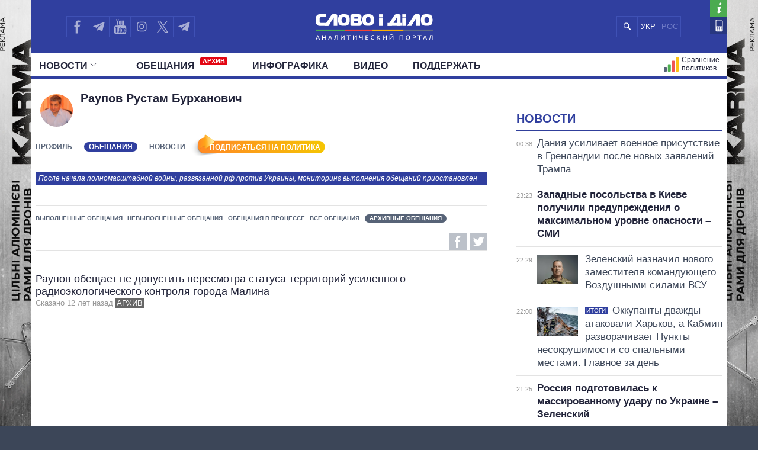

--- FILE ---
content_type: text/html; charset=UTF-8
request_url: https://ru.slovoidilo.ua/persony/raupov-rustam-burxanovich/obeshhanija/arhivnye
body_size: 14718
content:
<!DOCTYPE html>
<html lang="ru">
<head prefix="og: http://ogp.me/ns# fb: http://ogp.me/ns/fb# article: http://ogp.me/ns/article#">
    <title>Архивные обещания  &raquo;  Раупов » Слово и Дело</title>
    <meta charset="utf-8">
    <meta name="viewport" content="width=device-width,initial-scale=1.0">
    <meta name="language" content="ru">
            <link rel="alternate" href="https://www.slovoidilo.ua/persony/raupov-rustam-burkhanovych/obicjanky/arhivni" hreflang="uk" />
        <meta name="description" content="Раупов Рустам Бурханович — . Обещания и статистика их выполнения на сайте slovoidilo.ua.">
    <meta content="index, follow" name="robots">    <link rel="canonical" href="https://ru.slovoidilo.ua/persony/raupov-rustam-burxanovich/obeshhanija/arhivnye" />
<meta property="og:image" content="https://media.slovoidilo.ua/media/psoc/890/prs_ru.jpg"/>
<meta property="og:image:width" content="1200" />
<meta property="og:image:height" content="670" />
<script>
    var dpn = 'Раупов Рустам Бурханович';
    var msg = 'Вы успешно подписались на обновления статуса обещаний: ';
    var err = 'Для подписки на обещания политика вы должны активировать функцию пуш-уведомлений от сайта. Хотите сделать это сейчас?';
    var sbt = 'ОТМЕНИТЬ ПОДПИСКУ';
    var ubt = 'ПОДПИСАТЬСЯ НА ПОЛИТИКА';
    var instr = 'К сожалению, пуш-уведомления от нашего сайта у вас заблокированы. Держите инструкцию, как их разблокировать.';
</script>
<script defer src="/i/js/push-profiles.js?t=1768862614"></script>
    <meta property="article:author" content="https://www.facebook.com/slovoidilo.ua" />
    <meta property="og:site_name" content="Слово и Дело"/>
        <meta name="twitter:card" content="summary_large_image" />
    <meta name="twitter:site" content="@SLOVOiDILO" />
    <meta name="twitter:creator" content="@SLOVOiDILO" />
    <meta property="fb:app_id" content="1735195523441507" />

    <meta name="google-site-verification" content="gJgoeKLBrwWBbUZcVmG4Ev2I9RYpMr7QE_CPrwefAok" />
    <meta name="google-site-verification" content="SMjBD8tKUvaBiDDkObBE5w8MEF6Pp3Mc6K0EnHzrmGY" />
    <meta name="yandex-verification" content="8bb1ad72b1322eff" />

    
    <link rel="stylesheet" type="text/css" href="https://fonts.googleapis.com/css?family=PT+Sans+Narrow:400,700|PT+Sans:400,700|PT+Serif:400,700,400italic&subset=latin,cyrillic" /><link rel="stylesheet" type="text/css" href="//slovoidilo.ua/i/css/app-6df8fd06.css" /><link rel="stylesheet" type="text/css" href="//slovoidilo.ua/i/css/person-378e3f30.css" />    <link rel="stylesheet" type="text/css" href="/i/css/fix-v12.css">
    <link rel="stylesheet" type="text/css" href="/i/css/hotfix.css">

    <!-- <link rel="preconnect" href="https://membrana-cdn.media/" crossorigin>
    <link rel="dns-prefetch" href="https://membrana-cdn.media/">
    <script async="async" src="https://securepubads.g.doubleclick.net/tag/js/gpt.js"></script>
    <script async="async" src="https://cdn.membrana.media/sid/ym.js"></script> -->
    <script async="async" src="https://securepubads.g.doubleclick.net/tag/js/gpt.js"></script>
    <script>
        let loaded = false;

        function loadAdsScripts() {
            if (loaded) return;
            loaded = true;
            const preconnect = document.createElement('link');
            preconnect.rel = 'preconnect';
            preconnect.href = 'https://membrana-cdn.media/';
            preconnect.crossOrigin = 'anonymous';
            document.head.appendChild(preconnect);

            const dnsPrefetch = document.createElement('link');
            dnsPrefetch.rel = 'dns-prefetch';
            dnsPrefetch.href = 'https://membrana-cdn.media/';
            document.head.appendChild(dnsPrefetch);

            // gpt.js
            // const gptScript = document.createElement('script');
            // gptScript.src = 'https://securepubads.g.doubleclick.net/tag/js/gpt.js';
            // gptScript.async = true;
            // document.head.appendChild(gptScript);

            // membrana.js
            const membranaScript = document.createElement('script');
            membranaScript.src = 'https://cdn.membrana.media/sid/ym.js';
            membranaScript.async = true;
            document.head.appendChild(membranaScript);
        }

        window.addEventListener('scroll', loadAdsScripts, { once: true });
        </script>
    <script>
        window.yieldMasterCmd = window.yieldMasterCmd || [];
        window.yieldMasterCmd.push(function() {
            window.yieldMaster.init({
                pageVersionAutodetect: true
            });
        });
    </script>

            <!-- <script src="https://cdn.gravitec.net/storage/d3fc0043f3e8b0f651c2bd0cc41eb121/client.js" defer></script> -->
        <script>
        let gravitecLoaded = false;
        window.addEventListener('scroll', function () {
            if (gravitecLoaded) return;
            gravitecLoaded = true;

            const gravitecScript = document.createElement('script');
            gravitecScript.src = 'https://cdn.gravitec.net/storage/d3fc0043f3e8b0f651c2bd0cc41eb121/client.js';
            gravitecScript.async = true;
            document.head.appendChild(gravitecScript);
        });
    </script>
        
    <!-- Google tag (gtag.js) -->
    <script async src="https://www.googletagmanager.com/gtag/js?id=G-3L8BETS0XT"></script>
    <script>
        window.dataLayer = window.dataLayer || [];
        function gtag(){dataLayer.push(arguments);}
        gtag('js', new Date());

        gtag('config', 'G-3L8BETS0XT');
    </script>

    
</head>

<body class="branding">
    <a href="https://drone-frames.com.ua/?utm_source=Slovoidilo.ua&utm_medium=%D0%B1%D1%80%D0%B5%D0%BD%D0%B4%D1%83%D0%B2%D0%B0%D0%BD%D0%BD%D1%8F&utm_campaign=KARMA+brand-new&utm_id=KARMA_sid" class='branding-link' target="blank"></a> 
    <div class="branding-main"> 
       <!-- <a class="branding-link-left" href="https://t.me/pics_maps" target="blank"></a> 
       <a class="branding-link-right" href="https://t.me/pics_maps" target="blank"></a> -->
       <a class="branding-link-left" href="https://drone-frames.com.ua/?utm_source=Slovoidilo.ua&utm_medium=%D0%B1%D1%80%D0%B5%D0%BD%D0%B4%D1%83%D0%B2%D0%B0%D0%BD%D0%BD%D1%8F&utm_campaign=KARMA+brand-new&utm_id=KARMA_sid" target="blank"></a> 
       <a class="branding-link-right" href="https://drone-frames.com.ua/?utm_source=Slovoidilo.ua&utm_medium=%D0%B1%D1%80%D0%B5%D0%BD%D0%B4%D1%83%D0%B2%D0%B0%D0%BD%D0%BD%D1%8F&utm_campaign=KARMA+brand-new&utm_id=KARMA_sid" target="blank"></a>
    </div>
    <style>
        .block-ad.has-iframe::before,
        .google-auto-placed::before,
        .nts-video-meta-wrapper::before,
        .content-banner::before{
            content: "Реклама";
            display: block;
            font-size: 14px;
            color: #3c4658;
            margin-bottom: 10px;
            font-weight: 400;
            text-align: left;
            position: absolute;
            top: 0;
        }
        .nts-video-meta-wrapper::before,
        .content-banner::before{
            top: -15px;
            left: 0;
        }
        .block-ad{
            padding-top: 25px;
            position: relative;
        }
        .branding-link{display:block;height:60px;position:fixed;top:0;left:0;right:0;bottom:0}
        .branding .main-footer .view-area{background-color:#3c4658;padding-top:1.8rem;margin-top:0}
        .branding .main-header{background:0 0!important}
        .branding .showcase-area{background:0 0}
        .branding .showcase-area .view-area{background:#2e363f url(/i/images/sc-f.png) 50% 50% repeat}
        .branding .view-area{padding-left:.5rem;padding-right:.5rem;overflow:hidden}
        .branding .main-header .top{margin-left:-.5rem;padding-right:1rem}
        .branding-main{height:100%;position:fixed;z-index:0;top:0;left:0;width:100%;background-repeat:no-repeat;background-position:center top}
        .branding-link-left{position:absolute;display:block;left:50%;top:0;width:500px;height:100%;background-size:contain;background-repeat:no-repeat;margin-left:-1050px;background-position:right top;background-image:url(/i/images/branding/drone-frames_500_left.webp?ver=1);width:720px;margin-left:-1280px}
        .branding-link-right{position:absolute;display:block;left:50%;top:0;width:500px;height:100%;background-size:contain;background-repeat:no-repeat;margin-left:-1050px;background-position:right top;margin-left:540px;background-position:left top;background-image:url(/i/images/branding/drone-frames_500_right.webp?ver=1);width:720px;margin-left: 560px;}
        .branding-link{display:none!important}
        
        @media screen and (max-width:1780px){
            .branding-link-left{background-image:url(/i/images/branding/drone-frames_465_left.webp?ver=1);margin-left:-1285px}
            .branding-link-right{background-image:url(/i/images/branding/drone-frames_465_right.webp?ver=1);margin-left:566px}
        }
        @media screen and (max-width:1750px){
            .branding-link-left{background-image:url(/i/images/branding/drone-frames_430_left.webp?ver=1);margin-left:-1294px}
            .branding-link-right{background-image:url(/i/images/branding/drone-frames_430_right.webp?ver=1);margin-left:566px}
        }
        @media screen and (max-width:1700px){
            .branding-link-left{background-image:url(/i/images/branding/drone-frames_395_left.webp?ver=1);margin-left:-1294px}
            .branding-link-right{background-image:url(/i/images/branding/drone-frames_395_right.webp?ver=1);margin-left:573px}
        }
        @media screen and (max-width:1640px){
            .branding-link-left{background-image:url(/i/images/branding/drone-frames_305_left.webp?ver=1);margin-left:-1308px}
            .branding-link-right{background-image:url(/i/images/branding/drone-frames_305_right.webp?ver=1);margin-left:588px}
        }
        @media screen and (max-width:1530px){
            .branding-link-left{margin-left:-1297px}
            .branding-link-right{margin-left:574px}
        }
        @media screen and (max-width:1510px){
            .branding-link-left{background-image:url(/i/images/branding/drone-frames_250_left.webp?ver=1);margin-left:-1308px}
            .branding-link-right{background-image:url(/i/images/branding/drone-frames_250_right.webp?ver=1);margin-left:588px}
        }
        @media screen and (max-width:1440px){
            .branding-link-left{background-image:url(/i/images/branding/drone-frames_195_left.webp?ver=1);margin-left:-1308px}
            .branding-link-right{background-image:url(/i/images/branding/drone-frames_195_right.webp?ver=1);margin-left:588px}
        }
        @media screen and (max-width:1370px){
            .branding-link-left{background-image:url(/i/images/branding/drone-frames_140_left.webp?ver=1);margin-left:-1300px}
            .branding-link-right{background-image:url(/i/images/branding/drone-frames_140_right.webp?ver=1);margin-left:578px}
        }
        @media screen and (max-width:1315px){
            .branding-link-left{margin-left:-1286px}
            .branding-link-right{margin-left:560px}
        }
        @media screen and (max-width: 1281px) and (min-width: 1219px){
            .branding-link-right{margin-left:555px;}
            .branding-link-left{margin-left:-1281px;}
        }
        @media screen and (max-width:1219px){
            .main-menu .pk-compare span{background:url(/i/images/pkicon1.svg) 0 50% no-repeat!important;padding-top:2px}
            .branding-link-left{background-image:url(/i/images/branding/drone-frames_250_left.webp?ver=1);margin-left:-1195px}
            .branding-link-right{background-image:url(/i/images/branding/drone-frames_250_right.webp?ver=1);margin-left:470px}
        }
        @media screen and (max-width:1190px){
            .branding-link-left{background-image:url(/i/images/branding/drone-frames_140_left.webp?ver=1);margin-left:-1208px}
            .branding-link-right{background-image:url(/i/images/branding/drone-frames_140_right.webp?ver=1);margin-left:488px}
        }
        @media screen and (max-width:1122px){
            .branding-link-right{margin-left:463px;}
            .branding-link-left{margin-left:-1187px;}
        }
        @media screen and (max-width:1095px){
            .branding-link-right{margin-left:453px;}
            .branding-link-left{margin-left:-1179px;}
        }
        @media screen and (max-width:987px){
            .branding-link-left{background-image:url(/i/images/branding/drone-frames_140_left.webp?ver=1);margin-left:-1068px}
            .branding-link-right{background-image:url(/i/images/branding/drone-frames_140_right.webp?ver=1);margin-left:348px}
        }
        @media screen and (max-width:768px){
            .branding-main{display:none}
            .main-footer{background-color:#3c4658}
            .branding .main-header{background:#303f9f!important}
            .branding{background:url(/i/images/branding/drone-frames_mob.webp?ver=2) repeat-x;padding-top:60px!important;background-position:top}
            .branding-link{display:block!important}
        }
        @media screen and (max-width:426px){
            .branding{background:url(/i/images/branding/drone-frames_500_left.webp?ver=1) repeat-x;/*padding-top:42px!important;*/background-position:top}
            .branding-link{height:42px}
        }
        @media screen and (min-width:29.375em) and (max-width:30.375em){.main-header .view-area{width:27.875rem}}@media screen and (max-width:9999em) and (min-width:76.25em){.main-header .top .search .search-button{background:#303f9f url(/i/images/search-mob.svg) 50% 50% no-repeat}}@media screen and (min-width:19.375em){.branding .main-footer .view-area{width:100%}}@media screen and (min-width:26.538em){.branding .main-footer .view-area{width:21.125rem}}@media screen and (min-width:29.375em){.branding .main-footer .view-area{width:27.6875rem}}@media screen and (min-width:34.875em){.branding .main-footer .view-area{width:33.375rem}}@media screen and (min-width:39.375em){.branding .main-footer .view-area{width:37.5rem}}@media screen and (min-width:41.0625em){.branding .main-footer .view-area{width:39.5rem}}@media screen and (min-width:47.5em){.branding .main-footer .view-area{width:42.5rem}}@media screen and (min-width:61.75em){.branding .main-footer .view-area{width:59.75rem}}@media screen and (max-width:9999em) and (min-width:76.25em){.branding .main-footer .view-area{width:72.5rem}}@media screen and (max-width:29.374em) and (min-width:25.25em){.branding .main-header .view-area{width:21.125rem}}@media screen and (max-width:25.24em) and (min-width:19.375em){.main-header .top .logo{right:6.3125rem}}.view-area{position:relative}.branding .main-footer{border-top:none}@media screen and (max-width:26.538em){.branding .view-area{padding-left:0;padding-right:0}.branding .main-header{background:#303f9f!important}}@media screen and (max-width:22.8124em){.branding .main-header{background:#303f9f!important}}@media screen and (min-width:25.25em){.main-header .top .logo a{margin:.459rem auto 0}}/*@media screen and (min-width:19.375em){.main-header .top .logo a{margin:.425rem auto 0}}*/@media screen and (min-width:19.375em){.main-header .top .logo{height:3.87rem}}@media screen and (min-width:19.375em){.sidebar-persons .items .item .info{margin-top:-.35rem;width:100%;text-align:center}}@media screen and (min-width:19.375em){.sidebar-infographics .items article .image.i-s{float:left;width:7.5rem;height:4.5rem;background-size:cover;background-position:50% 50%}}@media screen and (max-width:9999em) and (min-width:76.25em){.sidebar-infographics .items article .image.i-s{width:9.375rem;height:5.3125rem}}@media screen and (max-width:36em) and (min-width:19.375em){.main-header{background-color:#303f9f}}@media screen and (max-width:76.25em) and (min-width:37em){.main-header{background-color:#fff}}.menu-mobile{z-index: 9;}
        .desc-visible{display:block}.mob-visible{display:none}@media screen and (max-width:567px){.desc-visible{display:none}.mob-visible{display:block}}@media screen and (max-width:1219px){.p-compare.spec, .pk-compare span{word-spacing:-5px}} /*new*/ .main-header .p-news.social{display:none}@media screen and (max-width:1219px){.main-header .top .lang-switcher{display:flex;justify-content:center;align-items:center;position:absolute;top:.5625rem;right:9.5625rem;width:4.5625rem;height:2.3125rem;overflow:hidden}.main-header .top .lang-switcher li{height:2.3125rem;box-sizing:border-box;border:.0625rem solid #3f51b5;float:left;width:2.3125rem;display:flex;justify-content:center;align-items:center;color:#fff}.main-header .top .lang-switcher li span{color:#717dc8;font-size:small}.main-header .top .lang-switcher li a{color:#fff;text-decoration:none;font-size:small}}@media screen and (max-width:759px){.main-header .top .search+.social{display:none}.main-header .top .lang-switcher{right:.5625rem}.main-header .p-news.social{display:block}.main-header .p-news .social{display:flex;overflow:hidden; justify-content: center;height:2.25rem;margin:0 auto}.main-header .p-news .social li{display:block;float:left;width:2.05rem;height:2.05rem;margin-right:0;border-top:1px solid #b2b2b2;border-left:1px solid #b2b2b2;border-bottom:1px solid #b2b2b2}.main-header .p-news .social li a{width:2.125rem;height:2.125rem}.main-header .p-news .social li.fb a{background-image:url(/i/images/social-fb-mob.svg)}.main-header .p-news .social li.tw a{background-image:url(/i/images/social-tw-mob.svg)}.main-header .p-news .social li.yt a{background-image:url(/i/images/social-yt-mob.svg)}.main-header .p-news .social li.inst a{background-image:url(/i/images/insta-mob.svg)}.main-header .p-news .social li.tw{border-right:1px solid #b2b2b2}.main-header .p-news .social li.tel a{background-image:url(/i/images/telegram-mob.svg);background-size:contain;width:1.525rem;height:1.525rem;margin-left:3px;margin-top:4px}}.main-header .top .lang-switcher li a,.main-header .top .lang-switcher li span{font-size:small;display:flex;justify-content:center;align-items:center} /*new2*/ @media screen and (min-width:47.5em){.main-header .top .social{width:12.0625rem!important}}.main-header .social li.sound a{background-image:url(/i/images/soundcloud1.svg);background-size:75% 70%;border-right:.0625rem solid #3f51b5;background-repeat:no-repeat}@media screen and (max-width:1219px){.main-header .top .lang-switcher{right:12.5625rem!important}.main-header .top .social li.tw a{border-right:none!important}.main-header .top .social{width:auto!important}}@media screen and (max-width:987px){.main-header .top .lang-switcher{right:11.9rem!important}}@media screen and (max-width:759px){.main-header .top .lang-switcher{right:.5625rem!important}.main-header .p-news .social{height:2.5rem}.main-header .p-news .social li{width:2.4rem;height:2.4rem;border-right:1px solid #b2b2b2;margin-right:3px}.main-header .p-news .social li a{width:100%;height:inherit}.main-header .p-news .social li.sound a{background-image:url(/i/images/soundcloud.svg);background-size:80% 80%;margin-left:4px;margin-top:3px;border:none;background-repeat:no-repeat}} /*logo_n*/ @media screen and (max-width:9999em) and (min-width:76.25em){.main-header .top .logo{top:.5rem}}@media screen and (min-width:25.25em){.main-header .top .logo a{margin:.7rem auto 0}}@media screen and (min-width:19.375em){.main-header .top .logo a{margin:1.025rem auto 0}} 
        @media screen and (max-width:1024px){
            .branding{background:url(/i/images/branding/drone-frames_mob.webp?ver=2) repeat-x;padding-top:60px!important;background-position:top}
            .branding-link{display:block!important}
            .branding-main{display:none}
            .main-header .top .search+.social{display:none}.main-header .p-news.social{display:block}.lang-switcher{/*right:10px!important*/}.main-header .p-news .social{display:flex;overflow:hidden;justify-content:center;height:2.5rem;margin:0 auto}.main-header .p-news .social li{display:block;float:left;border-top:1px solid #b2b2b2;border-left:1px solid #b2b2b2;border-bottom:1px solid #b2b2b2;width:2.4rem;height:2.4rem;border-right:1px solid #b2b2b2;margin-right:3px}.main-header .p-news .social li a{width:100%;height:inherit}.main-header .p-news .social li.fb a{background-image:url(/i/images/social-fb-mob.svg)}.main-header .p-news .social li.tel a{background-image:url(/i/images/telegram-mob.svg);background-size:contain;width:1.525rem;height:1.525rem;margin-left:3px;margin-top:4px}.main-header .p-news .social li.yt a{background-image:url(/i/images/social-yt-mob.svg)}.main-header .p-news .social li.inst a{background-image:url(/i/images/insta-mob.svg)}.main-header .p-news .social li.tw a{background-image:url(/i/images/social-tw-mob.svg)}.main-header .p-news .social li.sound a{background-image:url(/i/images/soundcloud.svg);background-size:80% 80%;margin-left:4px;margin-top:3px;border:none;background-repeat:no-repeat} .branding .main-header{background:#303f9f!important}.main-header .top .lang-switcher{right:10px!important}} @media screen and (max-width: 364px){.main-footer .lang-switcher {display: flex;flex-direction: column;}}@media screen and (min-width: 19.375em){.page-view .publication .topic-related .headline {padding-top: 5px;}}
    </style>
    
    <div class="wrap">
        <div id="fb-root"></div>


<style>
    .vb a {
        background-image: url(/i/images/viber_mob.svg);
        background-size: 76%;
        background-repeat: no-repeat;
        background-position: center;
    }
    @media screen and (min-width: 47.5em){
        .main-header .top .social {
            width: 16rem!important;
        }
    }
    @media screen and (max-width: 1219px) and (min-width: 1024px){
    .main-header .top .lang-switcher {
        right: 16.5rem!important;
    }}
</style>


<header id="header" class="main-header">
    <div class="view-area">
        <div class="top">
            <div class="menu-mobile"></div>
            <div class="logo ">
                <a href="/">

                                            <img alt="Слово і Діло" src="//slovoidilo.ua/i/images/logo-white-s-ru-3.svg" />
                    
                </a>
            </div>
            <ul class="lang-switcher"><li class="uk"><a href="//www.slovoidilo.ua/persony/raupov-rustam-burkhanovych/obicjanky/arhivni">УКР</a></li><li class="ru current"><span>РОС</span></li></ul>
            <form class="search" action="/poisk" method="post">
                <div class="search-field" style="right: 10.9rem"><input type="text" name="query" placeholder="" /></div>
                <input class="search-button" type="submit" onclick="return false;" />
            </form>
            <ul class="social">
                <li class="fb"><a href="https://www.facebook.com/slovoidilo.ua" rel="nofollow, noreferrer" title="Facebook" target="_blank"></a></li>
                <li class="tw"><a style="background-image: url(/i/images/telegram.svg)" href="http://t.me/slovo_i_dilo" rel="nofollow, noreferrer" title="Telegram" target="_blank"></a></li>
                <li class="yt"><a href="https://www.youtube.com/user/SlovoiDilo?sub_confirmation=1" rel="nofollow, noreferrer" title="Youtube" target="_blank"></a></li>
                <li class="tw"><a style="background-image: url(/i/images/insta.svg); border-right: .0625rem solid #3f51b5" href="https://www.instagram.com/slovoidilo/" rel="nofollow, noreferrer" title="Instagram" target="_blank"></a></li>
                     
                <li class="tw"><a style="background-image: url(/i/images/xcom.svg); background-size: 55%; border-right: .0625rem solid #3f51b5" href="https://x.com/slovoidilo" rel="nofollow, noreferrer" title="Twitter" target="_blank"></a></li>
                <li class="tw"><a style="background-image: url(/i/images/telegram.svg); border-right: .0625rem solid #3f51b5" href="https://t.me/pics_maps" rel="nofollow, noreferrer" title="Telegram" target="_blank"></a></li>
            </ul>
            <ul class="info">
                <li class="about"><a href="/about" rel="nofollow" title="О проекте"></a></li>
                <li class="contacts"><a href="/kontakty" title="Контакты"></a></li>
            </ul>
        </div>
    </div>
    <nav class="main-nav main-area">
        <div class="view-area">
<style>
    .archive-label {
        display: inline-block!important;
        background-color: #e30613;
        color: #fff;
        font-size: 11px;
        font-weight: bold;
        padding: 1px 4px;
        margin-left: 5px;
        border-radius: 2px;
        vertical-align: super;
        line-height: 1;
        top: -3px;
    }

    @media screen and (min-width: 19.375em) { 
        .main-header .main-menu > li:nth-child(2) {
            padding-left: 25px
        }
    }
</style>

<div class="d-fin"></div>
<ul class="main-menu">
    <li class="ext ms-pub ">
        <span class="multi pub-ext">Новости<ins class="arr"></ins></span>
        <a class="dtop pub-ext" href="/publikacii">Новости<ins class="arr"></ins></a>
        <div class="submenu">
            <div class="group">
                <ul class="mm-sub m-pub-main">
                    <li class="p-stream ">
                        <a href="/publikacii">
                            <strong>Лента</strong>
                        </a>
                    </li>
                    <li class="p-news ">
                        <a href="/publikacii/novosti">События</a>
                    </li>
                    <li class="p-articles ">
                        <a href="/publikacii/stati">Статьи</a>
                    </li>
                    <li class="p-opinions ">
                        <a href="/publikacii/mnenija">Мнения</a>
                    </li>
                    <li class="p-reviews ">
                        <a href="/publikacii/obzory">Обзоры</a>
                    </li>
                    <li class="p-digests ">
                        <a href="/publikacii/dajdzhesty">Дайджесты</a>
                    </li>
                </ul>
                <ul class="mm-sub next m-pub-thematics">
                    <li class="p-t18 ">
                        <a href="/publikacii/politika">Политика</a>
                    </li>
                    <li class="p-t28 ">
                        <a href="/publikacii/jekonomika">Экономика</a>
                    </li>
                    <li class="p-t32 ">
                        <a href="/publikacii/obshhestvo">Общество</a>
                    </li>
                    <li class="p-t33 {pubs.t.33}">
                        <a href="/publikacii/mir">Мир</a>
                    </li>
                </ul>
            </div>
        </div>
    </li>
    <li class="">
        <a href="/obeshhanija/vypolnennye">Обещания            <span class="archive-label">АРХИВ</span>
        </a>
    </li>
    <!--
    <li class="ext ms-prs ">
        <span class="multi prs-ext">Политики<ins class="arr"></ins></span>
        <a class="dtop prs-ext" href="/rejtingi">Политики<ins class="arr"></ins></a>
        <div class="submenu">
            <div class="group">
                <ul class="mm-sub m-prs-main">
                    <li class="p-secretariat ">
                        <a href="/rejtingi">Все политики</a>
                    </li>
                    <li class="p-secretariat ">
                        <a href="/rejtingi/prezident-i-administracija">Президент и Офис</a>
                    </li>
                    <li class="ext ms-prl p-parliament ">
                        <span class="multi prs-ext">Верховная Рада<ins class="arr"></ins></span>
                        <a class="dtop prs-ext" href="/rejtingi/verhovnaja-rada">Верховная Рада<ins class="arr"></ins></a>
                    </li>
                    <li class="p-cabinet ">
                        <a href="/rejtingi/kabinet-ministrov">Кабинет Министров</a>
                    </li>
                    <li class="p-governors ">
                        <a href="/rejtingi/predsedateli-obladministracij">Главы обладминистраций</a>
                    </li>
                    <li class="p-mayors ">
                        <a href="/rejtingi/predsedateli-gorsovetov">Мэры</a>
                    </li>
                    <li class="p-holovy">
                        <a href="/rejtingi/glavy-oblastnogo-soveta">Председатели облсоветов</a>
                    </li>
                    <li class="p-persons-all ">
                        <a href="/persony/v-alfavitnom-porjadke">Все персоны</a>
                    </li>
                </ul>
                <ul class="mm-sub m-prl">
                    <li class="p-prl-members ">
                        <a href="/rejtingi/verhovnaja-rada">Депутаты</a>
                    </li>
                    <li class="p-prl-committees ">
                        <a href="/rejtingi/verhovnaja-rada/komitety">Комитеты</a>
                    </li>
                    <li class="p-prl-fractions ">
                        <a href="/rejtingi/verhovnaja-rada/frakcii">Фракции</a>
                    </li>
                    <li class="p-prl-regions ">
                        <a href="/rejtingi/verhovnaja-rada/karta-regionov">Округа</a>
                    </li>
                </ul>
            </div>
        </div>
    </li>-->
    <li class="p-news ">
        <a href="/publikacii/infografika">Инфографика</a>
    </li>
    <li class="p-news ">
        <a href="/publikacii/video">Видео</a>
    </li>
    
    <li class="p-news">
        <a href="/donate">Поддержать</a>
    </li>

    <li class="p-map-reg ">
        <a href="/rejtingi/karta-regionov"><span>Политики на карте</span></a>
    </li>
    <!--<li class="p-map-ato ">
        <a href="/karta-ato"><span>Карта АТО</span></a>
    </li>-->
    <!--<li class="p-map-reg-m ">
        <a href="/rejtingi/karta-regionov"><span>Политики на карте</span></a>
    </li>-->
    <li class="p-compare ">
        <a href="/persony/sravnenie"><span>Сравнение политиков</span></a>
    </li>

    
    <!--<li class="p-compare spec">
        <a href="/publikacii/special"><span style="background: url(/i/images/special.svg) 0 50% no-repeat; text-transform: uppercase; padding-left: 35px;height: 30px;">Спец проекты</span></a>
    </li>-->

    <li class="p-news  social">
        <ul class="social">
            <li class="fb"><a href="https://www.facebook.com/slovoidilo.ua" rel="nofollow, noreferrer" title="Facebook" target="_blank"></a></li>
            <li class="tel"><a href="http://t.me/slovo_i_dilo" rel="nofollow, noreferrer" title="Telegram" target="_blank"></a></li>
            <li class="yt"><a href="https://www.youtube.com/user/SlovoiDilo?sub_confirmation=1" rel="nofollow, noreferrer" title="Youtube" target="_blank"></a></li>
            <li class="inst"><a href="https://www.instagram.com/slovoidilo/" rel="nofollow, noreferrer" title="Instagram" target="_blank"></a></li>
            <li class="vb"><a href="https://tinyurl.com/slovoidilobot" rel="nofollow, noreferrer" title="Viber" target="_blank"></a></li>
            <li class="tw"><a style="background-image: url(/i/images/social-xcom-mob.svg); background-size: 60%; background-repeat: no-repeat; background-position: center;" href="https://twitter.com/slovoidilo" rel="nofollow, noreferrer" title="Twitter" target="_blank"></a></li>
            <li class="tel"><a href="https://t.me/pics_maps" rel="nofollow, noreferrer" title="Telegram" target="_blank"></a></li>
        </ul>
    </li>

    <li class="fin"></li>
</ul>
</div>
    </nav>
</header>
<style>
    .desc-hide {
        display:none;
    }
    @media (max-width: 768px) {
        .desc-hide {
            display:block;
        }
    }
</style>
<div class="container main-area">
    <div class="view-area">
        <section id="content"><style>
    .main-content .person-promises .info{position:relative;width:100%}.main-content .person-promises .info .social-shares span:first-child{margin:.3125rem 0 0 .3125rem}.publications-list .item .story-heading .thumbnail{float:right;background-position:50% 50%;background-size:cover}@media screen and (min-width:19.375em){.publications-list .item .story-heading .thumbnail{width:7.125rem;height:4.75rem;margin:1.5rem 0 .125rem .75rem}}@media screen and (min-width:34.875em){.publications-list .item .story-heading .thumbnail{width:12.5625rem;height:8.4375rem;margin-top:.6rem}}.desc-hide{display:none}.desc-hide span:first-child{font-weight:700;color:#22243a}.desc-hide iframe+div>span{margin-bottom:0;margin-right:10px;font-size:inherit}.desc-hide+div{margin-bottom:15px}.desc-hide iframe+div{display:flex;margin-bottom:30px;align-items:center;justify-content:space-between}.desc-hide span{margin-bottom:10px;font-size:1.1rem;display:inline-block}@media screen and (max-width:61.75em){.nosidebar .block-second iframe{margin-bottom:10px}.desc-hide{display:block;overflow:hidden}.mob-hide{display:none}}@media screen and (max-width:39.375em){.nosidebar .block-second iframe{min-height:250px}}@media screen and (max-width:29.375em){.nosidebar .block-second iframe{min-height:205px}}@media screen and (max-width:988px){.desc-hide iframe{height:100%!important;min-height:352px!important}}@media screen and (max-width:656px){.desc-hide iframe{min-height:338px!important}}@media screen and (max-width:629px){.desc-hide iframe{min-height:300px!important}}@media screen and (max-width:557px){.desc-hide iframe{min-height:249px!important}}@media screen and (max-width:469px){.desc-hide iframe{min-height:190px!important}}@media screen and (max-width:364px){.desc-hide iframe{min-height:181px!important;margin-left:-2%;width:107%!important}.desc-hide iframe+div>span+div{width:120px!important}}.mob-hide{margin:15px 0;overflow:hidden}.mob-hide span{margin-bottom:10px;display:inline-block;font-weight:700;color:#22243a}.mob-hide iframe{width:100%;margin-bottom:10px}.mob-hide iframe+div{display:flex;align-items:center}.mob-hide iframe+div{display:flex;align-items:center;justify-content:space-between}.mob-hide iframe+div>span{margin-bottom:0;margin-right:5px;font-size:14px;line-height:15px}@media screen and (max-width:1920px){.mob-hide iframe{height:100%;min-height:196px!important}}@media screen and (max-width:1219px){.mob-hide iframe{width:107%!important;min-height:181px!important;margin-left:-2%}.mob-hide iframe+div>span+div{width:100px!important}}
</style>
<style>
   .subscribe-btn{background-image:url(/i/images/subscribe-btn-.png);width:220px!important;margin-left:-16px!important;margin-top:1px!important;padding:16px 0 5px 20px!important;height:16px!important;background-color:#fff!important;cursor:pointer!important;float:left!important;font-size:12px;text-align:center;padding-top:5px;color:#fff;margin-bottom:-12px}.subscription{background-image:url(/i/images/subscription.png)!important;margin-top:2px!important}.promise .info .social-shares{float:none}.subscribe-btn:hover{background-image:url(/i/images/subscribe-btn-hover-.png)!important}.subscription:hover{margin-top:1px!important;padding:17px 0 5px 19px!important}@media only screen and (max-width:557px){.gr-button{position:initial;margin-left:0;margin-top:0;margin-bottom:7px}.subscribe-btn{margin:15px 0 0 -30px!important}.headline .smenu{margin:1rem 0 .5rem}}
</style>
<script src="https://apis.google.com/js/platform.js"></script>
<section class="page-view">
    <section class="main-content">
    <section class="person-promises">
        <div class="ad ad-main-top"></div>
        <div class="headline">
            <div class="image" style="background-image:url('//media.slovoidilo.ua/media/cache/startpage_person_thumb/uploads/persons/origin/Ra/Raupov-Rustam-Burhanovich_origin.png?v=1384740583')"></div>
            <div class="title-wrap">
            <h1>Раупов Рустам Бурханович</h1>
            <span class="position"></span>
            </div>
            <ul class="smenu">
                <li><a href="/persony/raupov-rustam-burxanovich">Профиль</a></li>
                <li><span>Обещания</span></li>
                <li><a href="/persony/raupov-rustam-burxanovich/novosti">Новости</a></li>
                <li><div class='subscribe-btn js-gr-subscribe'>ПОДПИСАТЬСЯ НА ПОЛИТИКА</div></li>
            </ul>

            <section style="margin-bottom:25px" class="profile-info">
            <span style="font-size:12px;font-style: italic;width:98.7%;display:inline-block;padding:5px;margin-top:10px;margin-bottom:10px;background-color:#303f9f;color:white">
            
            После начала полномасштабной войны, развязанной рф против Украины, мониторинг выполнения обещаний приостановлен    
            </span>
        </section>
            <div class="info">
                <div class="submenu">
                    <span class="current">Архивные обещания</span>
                    <div class="body">
                        <ins class="arrow"></ins>
                        <ins class="arrow-m"></ins>
                        <ul>
                            <li class="sm-succeed"><a href="/persony/raupov-rustam-burxanovich/obeshhanija/vypolnennye">Выполненные обещания</a></li>
                            <li class="sm-failed"><a href="/persony/raupov-rustam-burxanovich/obeshhanija/nevypolnennye">Невыполненные обещания</a></li>
                            <li class="sm-performed"><a href="/persony/raupov-rustam-burxanovich/obeshhanija/v-processe">Обещания в процессе</a></li>
                            <li class="sm-all"><a href="/persony/raupov-rustam-burxanovich/obeshhanija">Все обещания</a></li>
                            <li class="sm-archived"><span>Архивные обещания</span></li>
                        </ul>
                    </div>
                </div>
                <div class="social-shares">
                    <span class="tw-link" data-href="https://twitter.com/intent/tweet?url=https%3A%2F%2Fru.slovoidilo.ua%2Fpersony%2Fraupov-rustam-burxanovich&amp;text=%D0%A0%D0%B0%D1%83%D0%BF%D0%BE%D0%B2%20%D0%A0%D1%83%D1%81%D1%82%D0%B0%D0%BC%20%D0%91%D1%83%D1%80%D1%85%D0%B0%D0%BD%D0%BE%D0%B2%D0%B8%D1%87&amp;via=slovoidilo" data-social-network="twitter" onclick="window.open($(this).attr('data-href'),'twitter-popup','menubar=no,toolbar=no,resizable=yes,scrollbars=yes,left=647,top=331,width=626,height=438');return false;" title="Твитнуть">Twitter</span>
                    <span class="fb-link" data-href="https://www.facebook.com/sharer/sharer.php?u=https%3A%2F%2Fru.slovoidilo.ua%2Fpersony%2Fraupov-rustam-burxanovich" data-social-network="facebook" onclick="window.open($(this).attr('data-href'),'fb-popup','menubar=no,toolbar=no,resizable=yes,scrollbars=yes,left=660,top=250,width=600,height=600');return false;" title="Поделиться в Facebook">Facebook</span>
                </div>
            </div>
        </div>

                <div class="item promise">
            <div class="story-heading">
                <a href="/promise/17614.html">
                    <span class="title">Раупов обещает не допустить пересмотра статуса территорий усиленного радиоэкологического контроля города Малина</span>
                </a>
                                    <span class="date">Сказано 12 лет назад</span>
                                <span class="state archived">Архив</span>
            </div>

        </div>
        
                        <div class="ad ad-main-bottom"></div>
    </section>
    </section>
    <section class="nosidebar">
                    <div class="block-second desc-hide">
                <span>АКТУАЛЬНОЕ ВИДЕО</span>
                <div data-source="4Iw7uf4OjrA" class="youtube-vid cyoutube" frameborder="0" allow="accelerometer; autoplay; clipboard-write; encrypted-media; gyroscope; picture-in-picture" allowfullscreen>
                <img style="cursor:pointer" width="349" height="auto" src="https://img.youtube.com/vi/4Iw7uf4OjrA/sddefault.jpg">
            </div>                <div style="display: flex;justify-content: space-between;padding-top:10px">
                    <span style="font-size:17px;font-weight:400;width:220px;">Подпишитесь на наш канал</span>
                    <div class="g-ytsubscribe" data-channelid="UCPWeSUt1eJ2Xt0SzyBU0_Dw" data-layout="default" data-count="hidden"></div>
                </div>
            </div>
            </section>
    <section class="sidebar">
        <div class="ad ad-right-top">
                    </div>

        <div class="block-second">
            <section class="main-stream"><div class="headline"><h3><a href="/publikacii/novosti">Новости</a></h3></div><div class="item story wg1"><time datetime="2026-01-20 00:38:41" title="20 января 2026, 00:38">00:38</time><a class="story-heading"  href="/2026/01/20/novost/mir/daniya-usilivaet-voennoe-prisutstvie-grenlandii-posle-novyx-zayavlenij-trampa"><span>Дания усиливает военное присутствие в Гренландии после новых заявлений Трампа</span></a></div><div class="item story wg2"><time datetime="2026-01-19 23:23:19" title="19 января 2026, 23:23">23:23</time><a class="story-heading"  href="/2026/01/19/novost/bezopasnost/zapadnye-posolstva-kieve-poluchili-preduprezhdeniya-maksimalnom-urovne-opasnosti-smi"><span><strong>Западные посольства в Киеве получили предупреждения о максимальном уровне опасности – СМИ</strong></span></a></div><div class="item story wg3"><time datetime="2026-01-19 22:29:49" title="19 января 2026, 22:29">22:29</time><a class="story-heading"  href="/2026/01/19/novost/politika/zelenskij-naznachil-novogo-zamestitelya-komanduyushhego-vozdushnymi-silami-vsu"><div class="thumbnail" style="background-image:url('//media.slovoidilo.ua/media/publications/24/230848/pavlo-yelizarov_small.jpg')"></div><span>Зеленский назначил нового заместителя командующего Воздушными силами ВСУ</span></a></div><div class="item story wg3"><time datetime="2026-01-19 22:00:08" title="19 января 2026, 22:00">22:00</time><a class="story-heading"  href="/2026/01/19/itogi/okkupanty-dvazhdy-atakovali-xarkov-a-kabmin-razvorachivaet-punkty-nesokrushimosti-spalnymi-mestami.-glavnoe-den"><div class="thumbnail" style="background-image:url('//media.slovoidilo.ua/media/publications/24/230847/230847-1_small.jpg')"></div><span class="story-type story-type-9">итоги</span><span>Оккупанты дважды атаковали Харьков, а Кабмин разворачивает Пункты несокрушимости со спальными местами. Главное за день</span></a></div><div class="item story wg2"><time datetime="2026-01-19 21:25:54" title="19 января 2026, 21:25">21:25</time><a class="story-heading"  href="/2026/01/19/novost/bezopasnost/rossiya-podgotovilas-massirovannomu-udaru-ukraine-zelenskij"><span><strong>Россия подготовилась к массированному удару по Украине – Зеленский</strong></span></a></div><div class="item story wg1"><time datetime="2026-01-19 20:50:33" title="19 января 2026, 20:50">20:50</time><a class="story-heading"  href="/2026/01/19/novost/obshhestvo/kabmin-zapuskaet-set-opornyx-punktov-nesokrushimosti-spalnymi-mestami-detali"><span>Кабмин запускает сеть опорных Пунктов несокрушимости со спальными местами: детали</span></a></div><div class="item story wg1"><time datetime="2026-01-19 20:14:30" title="19 января 2026, 20:14">20:14</time><a class="story-heading"  href="/2026/01/19/novost/mir/prezident-bolgarii-obyavil-svoej-otstavke"><span>Президент Болгарии объявил о своей отставке</span></a></div><div class="item story wg1"><time datetime="2026-01-19 19:40:16" title="19 января 2026, 19:40">19:40</time><a class="story-heading"  href="/2026/01/19/novost/bezopasnost/vojska-rf-techenie-dnya-bili-dnepropetrovskoj-oblasti-est-ranenye"><span>Войска рф в течение дня били по Днепропетровской области, есть раненые</span></a></div><div class="item story wg2"><time datetime="2026-01-19 19:01:29" title="19 января 2026, 19:01">19:01</time><a class="story-heading"  href="/2026/01/19/novost/mir/tramp-zayavil-chto-evrope-sleduet-sosredotochitsya-vojne-ukraine-a-ne-grenlandii"><span><strong>Трамп заявил, что Европе следует сосредоточиться на войне в Украине, а не на Гренландии</strong></span></a></div><div class="item story wg3"><time datetime="2026-01-19 18:36:02" title="19 января 2026, 18:36">18:36</time><a class="story-heading"  href="/2026/01/19/infografika/finansy/kakix-gorodax-samye-bolshie-rasxody-teplo-i-vodosnabzhenie"><div class="thumbnail" style="background-image:url('//media.slovoidilo.ua/media/publications/24/230840/230840-1_small.jpg')"></div><span class="story-type story-type-4">инфографика</span><span>В каких городах самые большие расходы на тепло и водоснабжение</span></a></div><a class="all-pubs-lbl" href="/publikacii">Больше новостей<ins class="arr"></ins></a></section>        </div>

                    <div class="block-second mob-hide">
                <span style="color:#303f9f;font-size:20px;font-family:'Arial',serif!important;">АКТУАЛЬНОЕ ВИДЕО</span>
                <div data-source="4Iw7uf4OjrA" class="youtube-vid cyoutube" frameborder="0" allow="accelerometer; autoplay; clipboard-write; encrypted-media; gyroscope; picture-in-picture" allowfullscreen>
                <img style="cursor:pointer" width="349" height="auto" src="https://img.youtube.com/vi/4Iw7uf4OjrA/sddefault.jpg">
            </div>                <div style="display:flex;justify-content:space-between;margin-top:10px">
                    <span style="font-size:17px;font-weight:400;margin-top:2px">Подпишитесь на наш канал</span>
                    <div class="g-ytsubscribe" data-channelid="UCPWeSUt1eJ2Xt0SzyBU0_Dw" data-layout="default" data-count="hidden"></div>
                </div>
            </div>
        
        <div class="block-second">
            <section id="sb-infographics" class="sidebar-block sidebar-slider sidebar-infographics"><div class="headline"><div class="stack"><a href="//ru.slovoidilo.ua/publikacii/infografika">Инфографика</a><div id="sb-infographics-next" class="next"></div><div id="sb-infographics-prev" class="prev"></div><div class="sh-l"></div><div class="sh-r"></div></div></div><div class="items-container"><ul class="items"><li><article><a href="/2026/01/15/infografika/obshhestvo/shtab-kieve-i-oslablenie-komendantskogo-kak-vlast-preodolevaet-posledstviya-udara-energetike"><div class="image-container"><div class="image i-s" style="background-image:url('//media.slovoidilo.ua/media/publications/24/230662/230662-1_normal.jpg')"> </div></div><div class="headline"><div class="ic ic-ig"></div><div class="label"><time class="published-at" datetime="2026-01-15T19:09:14+02:00" title="15 января 2026, 19:09">15 января</time></div><h4 class="tlh cs-3 cw-3 cg-3">Как власть будет преодолевать чрезвычайную ситуацию в энергетике</h4></div></a></article></li><li><article><a href="/2026/01/16/infografika/finansy/kakie-nalogi-platyat-flp-i-chto-menyaet-trebovanie-nds"><div class="image-container"><div class="image i-s" style="background-image:url('//media.slovoidilo.ua/media/publications/24/230702/230702-1_normal.jpg')"> </div></div><div class="headline"><div class="ic ic-ig"></div><div class="label"><time class="published-at" datetime="2026-01-16T16:21:07+02:00" title="16 января 2026, 16:21">16 января</time></div><h4 class="tlh cs-3 cw-3 cg-3">Какие налоги платят ФЛП и что меняет требование по НДС</h4></div></a></article></li><li><article><a href="/2026/01/19/infografika/obshhestvo/kak-vyzhit-kvartire-vremya-dlitelnogo-blekauta-morozy"><div class="image-container"><div class="image i-s" style="background-image:url('//media.slovoidilo.ua/media/publications/24/230828/230828-1_normal.jpg')"> </div></div><div class="headline"><div class="ic ic-ig"></div><div class="label"><time class="published-at" datetime="2026-01-19T15:02:36+02:00" title="19 января 2026, 15:02">19 января</time></div><h4 class="tlh cs-3 cw-3 cg-3">Как выжить в квартире во время длительного блекаута в морозы</h4></div></a></article></li><li><article><a href="/2026/01/16/infografika/obshhestvo/kakix-stranax-mira-zapreshheno-ispolzovat-zhivotnyx-cirke"><div class="image-container"><div class="image i-s" style="background-image:url('//media.slovoidilo.ua/media/publications/24/230710/230710-1_normal.jpg')"> </div></div><div class="headline"><div class="ic ic-ig"></div><div class="label"><time class="published-at" datetime="2026-01-16T18:37:57+02:00" title="16 января 2026, 18:37">16 января</time></div><h4 class="tlh cs-3 cw-3 cg-3">В каких странах мира запрещено использовать животных в цирке</h4></div></a></article></li><li><article><a href="/2026/01/15/infografika/obshhestvo/kakix-stranax-mira-bolshe-vsego-polzovatelej-interneta"><div class="image-container"><div class="image i-s" style="background-image:url('//media.slovoidilo.ua/media/publications/24/230654/230654-1_normal.jpg')"> </div></div><div class="headline"><div class="ic ic-ig"></div><div class="label"><time class="published-at" datetime="2026-01-15T17:08:40+02:00" title="15 января 2026, 17:08">15 января</time></div><h4 class="tlh cs-3 cw-3 cg-3">В каких странах мира больше всего пользователей интернета</h4></div></a></article></li><li><article><a href="/2026/01/19/infografika/finansy/kakix-gorodax-samye-bolshie-rasxody-teplo-i-vodosnabzhenie"><div class="image-container"><div class="image i-s" style="background-image:url('//media.slovoidilo.ua/media/publications/24/230840/230840-1_normal.jpg')"> </div></div><div class="headline"><div class="ic ic-ig"></div><div class="label"><time class="published-at" datetime="2026-01-19T18:36:02+02:00" title="19 января 2026, 18:36">19 января</time></div><h4 class="tlh cs-3 cw-3 cg-3">В каких городах самые большие расходы на тепло и водоснабжение</h4></div></a></article></li></ul></div></section>        </div>

        <div class="block-second">
                    </div>

        <div class="block-second ad ad-right-bottom">
                    </div>
    </section>
</section>
</section>
    </div>
</div>

<footer id="footer" class="main-footer">
    <div class="view-area">
        <div class="copy-mobile">
            <div class="text-wrapper">Субъект в сфере онлайн-медиа. Идентификатор медиа – R40-05063</div>
        </div>
        <div class="copy-mobile">
            <div class="text-wrapper">© 2009—2026 <a href="//ru.slovoidilo.ua/">«Слово и Дело»</a>. <span class="rights">Все права защищены и охраняются законом. Администрация сайта оставляет за собой право не соглашаться с информацией, которая публикуется на сайте, владельцами или авторами которой являются третьи лица.</span></div>
        </div>
        <div class="info">
            <div class="logo" title="Слово и Дело">
                <img src="//slovoidilo.ua/i/images/logo-white.svg" alt="Слово и Дело">
            </div>
            <ul class="lang-switcher"><li class="uk"><a href="//www.slovoidilo.ua/persony/raupov-rustam-burkhanovych/obicjanky/arhivni">УКР</a></li><li class="ru current"><span>РОС</span></li></ul>
            <ul class="list">
                <li><a href="/about">О нас</a></li>
                <li><a href="//ru.slovoidilo.ua/kontakty">Контакты</a></li>
                <li><a href="/pravila">Правила</a></li>
                            </ul>

        </div>
        <div class="monitoring">
            <h4>Мониторинг</h4>
            <ul class="list">
                <li><a href="//ru.slovoidilo.ua/rejtingi/prezident-i-administracija">Президент и Офис</a></li>
                <li><a href="//ru.slovoidilo.ua/rejtingi/verhovnaja-rada">Верховная Рада</a></li>
                <li><a href="//ru.slovoidilo.ua/rejtingi/kabinet-ministrov">Кабинет Министров</a></li>
                <li><a href="//ru.slovoidilo.ua/rejtingi/predsedateli-obladministracij">Главы обладминистраций</a></li>
                <li><a href="//ru.slovoidilo.ua/rejtingi/predsedateli-gorsovetov">Мэры</a></li>
                <li><a href="//ru.slovoidilo.ua/persony/v-alfavitnom-porjadke">Все персоны</a></li>
            </ul>
        </div>
        <div class="regions">
            <h4><a href="//ru.slovoidilo.ua/publikacii/vse-regiony">Регионы</a></h4>
            <script type="text/javascript">/*<![CDATA[*/document.write('<ul class="list-3"><li><a href="//ru.slovoidilo.ua/publikacii/kiev">Киев</a></li><li><a href="//ru.slovoidilo.ua/publikacii/ar-krym">Автономная республика Крым</a></li><li><a href="//ru.slovoidilo.ua/publikacii/vinnickaja-oblast">Винницкая область</a></li><li><a href="//ru.slovoidilo.ua/publikacii/volynskaja-oblast">Волынская область</a></li><li><a href="//ru.slovoidilo.ua/publikacii/dnepropetrovskaja-oblast">Днепропетровская область</a></li><li><a href="//ru.slovoidilo.ua/publikacii/doneckaja-oblast">Донецкая область</a></li><li><a href="//ru.slovoidilo.ua/publikacii/zhitomirskaja-oblast">Житомирская область</a></li><li><a href="//ru.slovoidilo.ua/publikacii/zakarpatskaja-oblast">Закарпатская область</a></li><li><a href="//ru.slovoidilo.ua/publikacii/zaporozhskaja-oblast">Запорожская область</a></li></ul><ul class="list-3"><li><a href="//ru.slovoidilo.ua/publikacii/ivano-frankovskaja-oblast">Ивано-Франковская область</a></li><li><a href="//ru.slovoidilo.ua/publikacii/kievskaja-oblast">Киевская область</a></li><li><a href="//ru.slovoidilo.ua/publikacii/kirovogradskaja-oblast">Кировоградская область</a></li><li><a href="//ru.slovoidilo.ua/publikacii/luganskaja-oblast">Луганская область</a></li><li><a href="//ru.slovoidilo.ua/publikacii/lvovskaja-oblast">Львовская область</a></li><li><a href="//ru.slovoidilo.ua/publikacii/nikolaevskaja-oblast">Николаевская область</a></li><li><a href="//ru.slovoidilo.ua/publikacii/odesskaja-oblast">Одесская область</a></li><li><a href="//ru.slovoidilo.ua/publikacii/poltavskaja-oblast">Полтавская область</a></li><li><a href="//ru.slovoidilo.ua/publikacii/rovenskaja-oblast">Ровенская область</a></li></ul><ul class="list-3"><li><a href="//ru.slovoidilo.ua/publikacii/sumskaja-oblast">Сумская область</a></li><li><a href="//ru.slovoidilo.ua/publikacii/ternopolskaja-oblast">Тернопольская область</a></li><li><a href="//ru.slovoidilo.ua/publikacii/harkovskaja-oblast">Харьковская область</a></li><li><a href="//ru.slovoidilo.ua/publikacii/hersonskaja-oblast">Херсонская область</a></li><li><a href="//ru.slovoidilo.ua/publikacii/hmelnickaja-oblast">Хмельницкая область</a></li><li><a href="//ru.slovoidilo.ua/publikacii/cherkasskaja-oblast">Черкасская область</a></li><li><a href="//ru.slovoidilo.ua/publikacii/chernigovskaja-oblast">Черниговская область</a></li><li><a href="//ru.slovoidilo.ua/publikacii/chernovickaja-oblast">Черновицкая область</a></li></ul>');/*]]>*/</script>
        </div>
        <div class="thematics">
            <div>
                <h4>Тематики</h4>
                <ul class="list">
                    <li><a href="//ru.slovoidilo.ua/publikacii/biznes">Бизнес</a></li>
                                        <li><a href="//ru.slovoidilo.ua/publikacii/kultura">Культура</a></li>
                    <li><a href="//ru.slovoidilo.ua/publikacii/nauka">Наука</a></li>
                    <li><a href="//ru.slovoidilo.ua/publikacii/bezopasnost">Национальная безопасность</a></li>
                    <li><a href="//ru.slovoidilo.ua/publikacii/obshhestvo">Общество</a></li>                    <li><a href="//ru.slovoidilo.ua/publikacii/politika">Политика</a></li>
                    <li><a href="//ru.slovoidilo.ua/publikacii/pravo">Право</a></li>
                                        <li><a href="//ru.slovoidilo.ua/publikacii/finansy">Финансы</a></li>
                    <li><a href="//ru.slovoidilo.ua/publikacii/jekonomika">Экономика</a></li>                </ul>
            </div>
        </div>
    </div>

    <div class="view-area">
        <div class="copy">
            <div class="text-wrapper">
                <div class="text">Субъект в сфере онлайн-медиа. Идентификатор медиа – R40-05063</div><br>
                <div class="text">© 2009—2026 <a href="//ru.slovoidilo.ua/">«Слово и Дело»</a>. <span class="rights">Все права защищены и охраняются законом. Администрация сайта оставляет за собой право не соглашаться с информацией, которая публикуется на сайте, владельцами или авторами которой являются третьи лица.</span></div>
                <div class="text"><a href="javascript:googlefc.callbackQueue.push(googlefc.showRevocationMessage)">Настройки конфиденциальности и файлов cookie</a></div>
            </div>
        </div>
        <div class="mail"><a href="/cdn-cgi/l/email-protection#ff96919990bf8c93908990969b969390d18a9e"><span class="__cf_email__" data-cfemail="2b42454d446b5847445d44424f424744055e4a">[email&#160;protected]</span></a></div>

        <p class="ifnote"><script data-cfasync="false" src="/cdn-cgi/scripts/5c5dd728/cloudflare-static/email-decode.min.js"></script><script type="text/javascript">/*<![CDATA[*/document.write('Использование любых материалов, размещённых на сайте, разрешается при указании ссылки (для интернет-изданий — гиперссылки) на www.slovoidilo.ua. Ссылка (гиперссылка) обязательна вне зависимости от полного либо частичного использования материалов.<br /><br />Аналитическая информация об обещаниях политиков и чиновников, размещенных на портале slovoidilo.ua, а также информация о состоянии выполнения этих обещаний, собрана и обработана ООО «ИА Слово и Дело» и является собственностью ООО «ИА Слово и Дело». Инфографики, размещенные на портале slovoidilo.ua, созданы ОО «Система народного контроля Слово и Дело» и являются собственностью ОО «Система народного контроля Слово и Дело».<br>Материалы с пометками "ПРОМО", <img src="/i/images/adv.svg" width="16" height="16"> публикуются на правах рекламы. За достоверность и содержание рекламы ответственность несет рекламодатель.');/*]]>*/</script></p>
    </div>
</footer>        
    </div>
<script type="text/javascript" src="https://ajax.googleapis.com/ajax/libs/jquery/2.2.3/jquery.min.js"></script><script type="text/javascript" src="//slovoidilo.ua/i/js/app-67ff881a.js"></script><script type="text/javascript" src="//slovoidilo.ua/i/js/person-2117cc99.js"></script><script type="text/javascript">/*<![CDATA[*/var cookie_domain=".slovoidilo.ua";var lang="ru";/*]]>*/</script>
<script type="application/ld+json">{"@context": "http://schema.org", "@type": "Organization", "url": "https://www.slovoidilo.ua/", "logo": "https://slovoidilo.ua/i/images/logo-white-s-uk.svg"}</script>
<script type="application/ld+json">{"@context": "http://schema.org", "@type": "Organization", "url": "https://www.slovoidilo.ua/", "contactPoint": [{"@type": "ContactPoint", "telephone": "+38-044-234-40-11", "email": "info@slovoidilo.ua", "availableLanguage": ["Russian", "Ukrainian"], "contactType": "Customer service"}]}</script>
<script type="application/ld+json">{"@context": "http://schema.org", "@type": "Organization", "name": ["SlovoIDilo", "Slovo I Dilo", "Слово и Дело", "Слово і Діло"], "url": "https://www.slovoidilo.ua/", "sameAs": ["https://www.facebook.com/slovoidilo.ua", "https://twitter.com/slovoidilo", "https://www.youtube.com/channel/UCPWeSUt1eJ2Xt0SzyBU0_Dw"]}</script>
<script>
    document.addEventListener('DOMContentLoaded', function() {
        let iframes = Array.from(document.querySelectorAll('.youtube-vid'));
        let lclasses = {
            'cyoutube': 'https://www.youtube.com/embed/{src}?autoplay=1',
        };

        if (iframes.length > 0) {
            iframes.forEach(function (elm) {
                elm.addEventListener('click', function () {
                    if (elm.classList.contains('nolazy')) return;

                    let newframe = document.createElement('iframe');
                    let src = '';

                    for (clss in lclasses) {
                        if (elm.classList.contains(clss)) {
                            src = lclasses[clss].replace('{src}', elm.getAttribute('data-source'));
                        }
                    }
                    newframe.setAttribute('src', src);
                    newframe.setAttribute('width', '100%');
                    newframe.setAttribute('height', '300');

                    for (attr in elm.attributes) {
                        let a = elm.attributes[attr];
                        if (a.name != 'data-source' && typeof a.value !== 'undefined') {
                            newframe.setAttribute(a.name, a.value);
                        }
                    }

                    elm.innerHTML = '';
                    elm.appendChild(newframe);
                });
            });
        }
    });
</script>
<script src="/i/js/lozad.min.js"></script>
<script>
    const lselector = '[data-background-image], [data-src]';
    if(document.querySelector(lselector)) {
        lozad(lselector).observe();
    }
</script>
<script>
   function checkBanners() {
    document.querySelectorAll('.block-ad:not(.has-iframe)').forEach(banner => {
        const div = banner.querySelector('div[id]');
        if (div) {
            const height = div.offsetHeight || parseInt(div.style.height) || 0;
            if (height > 0) {
                banner.classList.add('has-iframe');
            }
        }
    });
}
setTimeout(checkBanners, 5000);
</script>
</body>
</html>


--- FILE ---
content_type: text/html; charset=utf-8
request_url: https://accounts.google.com/o/oauth2/postmessageRelay?parent=https%3A%2F%2Fru.slovoidilo.ua&jsh=m%3B%2F_%2Fscs%2Fabc-static%2F_%2Fjs%2Fk%3Dgapi.lb.en.OE6tiwO4KJo.O%2Fd%3D1%2Frs%3DAHpOoo_Itz6IAL6GO-n8kgAepm47TBsg1Q%2Fm%3D__features__
body_size: 164
content:
<!DOCTYPE html><html><head><title></title><meta http-equiv="content-type" content="text/html; charset=utf-8"><meta http-equiv="X-UA-Compatible" content="IE=edge"><meta name="viewport" content="width=device-width, initial-scale=1, minimum-scale=1, maximum-scale=1, user-scalable=0"><script src='https://ssl.gstatic.com/accounts/o/2580342461-postmessagerelay.js' nonce="80KNOABxEX9PfGBq0vATFg"></script></head><body><script type="text/javascript" src="https://apis.google.com/js/rpc:shindig_random.js?onload=init" nonce="80KNOABxEX9PfGBq0vATFg"></script></body></html>

--- FILE ---
content_type: text/css
request_url: https://slovoidilo.ua/i/css/app-6df8fd06.css
body_size: 8193
content:
html,body,div,span,applet,object,iframe,h1,h2,h3,h4,h5,h6,p,blockquote,pre,a,abbr,acronym,address,big,cite,code,del,dfn,em,img,ins,kbd,q,s,samp,small,strike,strong,sub,sup,tt,var,b,u,i,dl,dt,dd,ol,ul,li,fieldset,form,label,legend,table,caption,tbody,tfoot,thead,tr,th,td,article,aside,canvas,details,embed,figure,figcaption,footer,header,menu,nav,output,ruby,section,summary,time,mark,audio,video{margin:0;padding:0;border:0;font-size:100%;font:inherit;vertical-align:baseline}
article,aside,details,figcaption,figure,footer,header,menu,nav,section{display:block}
body{line-height:1}
ol,ul{list-style:none}
blockquote,q{quotes:none}
blockquote:before,blockquote:after,q:before,q:after{content:'';content:none}
table{border-collapse:collapse;border-spacing:0}
body{background-color:#3c4658;color:#22243a}
.main-area{background-color:#fff}
.view-area{background-color:#fff;margin:0 auto}
@media screen and (min-width:19.375em){.view-area{width:18.8125rem}
.main-area>.view-area>section{padding:1.25rem 0}
}
@media screen and (min-width:22.8125em){.view-area{width:21.125rem}
}
@media screen and (min-width:29.375em){.view-area{width:27.6875rem}
}
@media screen and (min-width:34.875em){.view-area{width:33.375rem}
}
@media screen and (min-width:39.375em){.view-area{width:37.5rem}
}
@media screen and (min-width:41.0625em){.view-area{width:39.5rem}
}
@media screen and (min-width:47.5em){.view-area{width:42.5rem}
}
@media screen and (min-width:61.75em){.view-area{width:59.75rem}
.page-view{overflow:hidden}
.page-view .main-content{width:39.0625rem;float:left}
.page-view .sidebar{display:block;float:right;width:18.75rem;margin-top:1rem}
.ebl-linform-mob{display:none}
}
@media screen and (max-width:9999em) and (min-width:76.25em){.view-area{width:72.5rem}
.main-area{background-color:#fff}
.page-view .main-content{width:47.6875rem;float:left}
.page-view .sidebar{width:21.75rem}
}
.social-shares{overflow:hidden}
.social-shares span{width:1.875rem;height:1.875rem;margin:.3125rem 0 0 .3125rem;background:#bcc1c9 no-repeat 50% 50%;background-size:cover;float:right;text-indent:-999rem;transition:background-color .3s ease;cursor:pointer}
.social-shares .fb-link{background-image:url('/i/images/social-fb-w.svg')}
.social-shares .fb-link:hover{background-color:#4967a9}
.social-shares .tw-link{background-image:url('/i/images/social-tw-w.svg')}
.social-shares .tw-link:hover{background-color:#3cf}
.social-shares .vk-link{background-image:url('/i/images/social-vk-w.svg')}
.social-shares .vk-link:hover{background-color:#4d75a3}
.social-shares-bt{overflow:hidden;margin-bottom:1rem;text-align:center;clear:both}
.social-shares-bt span{display:inline-block;width:30%;height:1.875rem;background:#bcc1c9 no-repeat 50% 50%;transition:background-color .3s ease;text-indent:-9999rem;cursor:pointer}
.social-shares-bt .fb-link{background-image:url('/i/images/social-fb-wt.svg');background-size:4.25rem 1.1875rem}
.social-shares-bt .fb-link:hover{background-color:#4967a9}
.social-shares-bt .tw-link{background-image:url('/i/images/social-tw-wt.svg');background-size:4rem .9375rem;margin-left:3%}
.social-shares-bt .tw-link:hover{background-color:#3cf}
.social-shares-bt .vk-link{background-image:url('/i/images/social-vk-wt.svg');background-size:5rem .9375rem;margin-left:3%}
.social-shares-bt .vk-link:hover{background-color:#4d75a3}
.main-header>.view-area{margin:0 auto;background-color:transparent}
.main-header .top{width:100%;background-color:#303f9f}
@media screen and (min-width:19.375em){.main-header{background-color:#fff}
.main-header .view-area{width:18.8125rem}
.main-header .top{height:3.4375rem;position:relative}
.main-header .top .logo{width:8.1875rem;height:2.87rem;overflow:hidden;position:absolute;top:0;right:5.3125rem}
.main-header .top .logo a{display:block;width:6.5rem;height:1.5625rem;margin:1.125rem auto 0}
.main-header .top .lang-switcher{display:none}
.main-header .top .social{display:block;position:absolute;top:.5625rem;right:.5625rem;width:4.5625rem;height:2.3125rem;overflow:hidden}
.main-header .top .social li{height:2.3125rem;box-sizing:border-box;border:.0625rem solid #3f51b5;float:left}
.main-header .top .social li a{display:block;width:2.125rem;height:2.125rem;background-size:cover;background:transparent 50% 50% no-repeat}
.main-header .top .social li.fb{width:2.3125rem}
.main-header .top .social li.fb a{background-image:url('/i/images/social-fb.svg')}
.main-header .top .social li.tw{width:2.25rem;border-left:0}
.main-header .top .social li.tw a{width:2.0625rem;background-image:url('/i/images/social-tw.svg')}
.main-header .top .social li.yt,.main-header .top .social li.vk{display:none}
.main-header .top .info{display:none}
.main-header .top .menu-mobile{width:2.3125rem;height:2.3125rem;position:absolute;top:.5625rem;left:.5625rem;background:url('/i/images/menu.svg') 50% 50% no-repeat;background-size:3.4375rem;text-indent:-900rem}
.main-header .top .search .search-button{width:2.25rem;height:2.3125rem;position:absolute;top:.5625rem;left:2.875rem;background:url('/i/images/search-mob.svg') 50% 50% no-repeat;background-size:3.4375rem;border:0;text-indent:-900rem;outline:0;padding:0}
.main-header .top .search .search-field{display:none;overflow:hidden;position:absolute;width:8.1875rem;top:0;left:5.0625rem}
.main-header .top .search .search-field input{display:block;width:100%;height:2.3125rem;margin:.5625rem auto 0;border:0;font-family:'PT Sans Narrow',sans-serif;font-size:.875rem;padding:0}
.main-header .top.sopen .search .search-field{display:block}
.main-header .main-menu{display:block;max-height:0;transition:max-height .3s ease-out;overflow:hidden;text-transform:uppercase;font-family:'PT Sans',sans-serif;font-size:1.0625rem}
.main-header .main-menu a{display:block;text-decoration:none;color:#22243a}
.main-header .main-menu a.dtop{display:none}
.main-header .main-menu span{display:block;position:relative;z-index:5}
.main-header .main-menu>li{display:block;width:100%;min-height:2.0625rem;background-color:#f4f4f4;color:#22243a;margin:.6948rem 0;text-align:center;line-height:1.9;position:relative}
.main-header .main-menu>li.ext>span{cursor:pointer}
.main-header .main-menu>li.ext>span>.arr{content:'';width:1.2397rem;height:.6519rem;position:absolute;top:.6875rem;right:.9375rem;background:url('/i/images/m-arr-mob-d.svg') 50% 50% no-repeat;transition-duration:.3s;z-index:4}
.main-header .main-menu>li.ext>.submenu>.group{border-left:.1875rem solid #f4f4f4;border-right:.1875rem solid #f4f4f4;background-color:#fff;overflow:hidden}
.main-header .main-menu>li.ext.msopen>span>.arr{transform:rotate(180deg);transition-duration:.3s}
.main-header .main-menu>li.ext.msopen>.submenu{max-height:21.875rem;transition:max-height .3s ease-out;border-bottom:.3125rem solid #303f9f}
.main-header .main-menu>li.p-map-reg{display:none}
.main-header .main-menu>li.p-map-ato,.main-header .main-menu>li.p-map-reg-m,.main-header .main-menu>li.p-compare{background-color:#b2b2b2;color:#fff}
.main-header .main-menu>li.p-map-ato a,.main-header .main-menu>li.p-map-reg-m a,.main-header .main-menu>li.p-compare a{color:#fff}
.main-header .main-menu>li.p-compare a span{display:inline-block;padding-left:1.85rem;background:url('/i/images/icon-compare.svg') 0 50% no-repeat;background-size:1.5875rem 1.5875rem}
.main-header .main-menu>li.p-map-ato a span{display:inline-block;padding-left:2.6875rem;background:url('/i/images/map-ato-m.svg') 0 50% no-repeat;background-size:2.3437rem 1.5875rem}
.main-header .main-menu>li.p-map-reg a span,.main-header .main-menu>li.p-map-reg-m a span{display:inline-block;padding-left:2.6875rem;background:url('/i/images/map-reg-m.svg') 0 50% no-repeat;background-size:2.375rem 1.5625rem}
.main-header .main-menu>li.fin{height:.3125rem;min-height:.3125rem;background-color:#303f9f;margin:0}
.main-header .main-menu .submenu{display:block;max-height:0;transition:max-height .3s ease-out;overflow:hidden}
.main-header .main-menu .submenu a.dtop{display:block}
.main-header .main-menu .submenu span.multi{display:none}
.main-header .main-menu.mopen{max-height:75rem;transition:max-height .3s ease-out}
.main-header .main-menu .ms-pub .mm-sub{width:50%;float:left}
.main-header .main-menu .mm-sub{margin:1rem 0}
.main-header .main-menu .mm-sub li{margin:0 1rem;border-bottom:.0625rem solid #eeeeef;text-align:left;font-size:.9375rem}
.main-header .main-menu .mm-sub li strong{font-weight:700}
.main-header .main-menu .mm-sub.m-pub-thematics a{color:#303f9f}
.main-header .main-menu .mm-sub.m-prl{display:none}
.main-header .main-menu .mm-sub.m-prl a{color:#303f9f}
}
@media screen and (min-width:22.8125em){.main-header .view-area{width:21.125rem}
.main-header .top .logo{width:10.5rem}
.main-header .top .search .search-field{width:10.5rem}
}
@media screen and (min-width:25.25em){.main-header .view-area{width:23.5625rem}
.main-header .top .logo{width:12.9375rem}
.main-header .top .logo a{width:9.125rem;height:2.125rem;margin:.7459rem auto 0}
.main-header .top .search .search-field{width:12.9375rem}
}
@media screen and (min-width:29.375em){.main-header .view-area{width:27.6875rem}
.main-header .top .logo{width:17.0625rem}
.main-header .top .search .search-field{width:17.0625rem}
}
@media screen and (min-width:34.875em){.main-header .view-area{width:33.375rem}
.main-header .top .logo{width:22.75rem;transition:width 1s ease-out}
.main-header .top .search .search-field{width:0;overflow:hidden;display:block;transition:width 1s ease-out}
.main-header .top.sopen .logo{width:10.75rem;transition:width 1s ease-out}
.main-header .top.sopen .search .search-field{width:12.25rem;transition:width 1s ease-out}
}
@media screen and (min-width:39.375em){.main-header .view-area{width:37.5rem}
.main-header .top .logo{width:26.875rem}
.main-header .top.sopen .logo{width:10.75rem}
.main-header .top.sopen .search .search-field{width:16.375rem}
}
@media screen and (min-width:41.0625em){.main-header .view-area{width:39.5rem}
.main-header .top .logo{width:28.875rem}
.main-header .top.sopen .search .search-field{width:18.375rem}
}
@media screen and (min-width:47.5em){.main-header .view-area{width:42.5rem}
.main-header .top .logo{width:22.75rem;right:9.875rem}
.main-header .top .search .search-button{left:4rem}
.main-header .top .search .search-field{left:7.125rem}
.main-header .top.sopen .search .search-field{width:14.375rem}
.main-header .top .social{width:9.0625rem}
.main-header .top .social li.yt{display:block;width:2.25rem;border-left:0}
.main-header .top .social li.yt a{background-image:url('/i/images/social-yt.svg')}
.main-header .top .social li.vk{display:block;width:2.25rem;border-left:0}
.main-header .top .social li.vk a{background-image:url('/i/images/social-vk.svg')}
}
@media screen and (min-width:61.75em){.main-header .view-area{width:59.75rem}
.main-header .top .logo{width:40rem}
.main-header .top.sopen .search .search-field{width:31.6rem}
}
@media screen and (max-width:9999em) and (min-width:76.25em){.main-header{background-color:#fff}
.main-header .view-area{width:72.5rem;position:relative}
.main-header .top{height:5.5625rem}
.main-header .top .menu-mobile{display:none}
.main-header .top .logo{width:12.375rem;left:30.0625rem;top:1.4625rem}
.main-header .top .logo a{width:auto;margin:0}
.main-header .top .lang-switcher{display:block;position:absolute;left:64rem;top:1.7rem;font-family:'PT Sans',sans-serif;color:#717dc8;line-height:1.4;font-size:.625rem}
.main-header .top .lang-switcher li{display:inline-block;width:2.25rem;height:2.25rem;margin-right:0}
.main-header .top .lang-switcher li a,.main-header .top .lang-switcher li span{display:block;width:2.25rem;height:2.125rem;background:transparent 50% 50% no-repeat;border-top:.0625rem solid #3f51b5;border-bottom:.0625rem solid #3f51b5;text-align:center;font-size:1rem;line-height:2}
.main-header .top .lang-switcher li a:hover,.main-header .top .lang-switcher li span:hover{background-color:#3f51b5}
.main-header .top .lang-switcher li.uk a,.main-header .top .lang-switcher li.uk span{border-left:.0625rem solid #3f51b5;width:2.1875rem}
.main-header .top .lang-switcher li.ru a,.main-header .top .lang-switcher li.ru span{border-left:.0625rem solid #3f51b5;border-right:.0625rem solid #3f51b5}
.main-header .top .lang-switcher a{color:#fff;text-decoration:none}
.main-header .top .social{display:block;position:absolute;overflow:hidden;top:1.7rem;left:3.75rem;width:9.1625rem;height:2.25rem}
.main-header .top .social li{display:block;float:left;width:2.25rem;height:2.25rem;margin-right:0;border:0}
.main-header .top .social li a{display:block;width:2.25rem;height:2.125rem;background-size:cover;background:transparent 50% 50% no-repeat;border-top:.0625rem solid #3f51b5;border-bottom:.0625rem solid #3f51b5}
.main-header .top .social li a:hover{background-color:#3f51b5}
.main-header .top .social li.fb{width:2.25rem}
.main-header .top .social li.fb a{border-left:.0625rem solid #3f51b5;width:2.1875rem}
.main-header .top .social li.tw a{border-left:.0625rem solid #3f51b5;width:2.1875rem}
.main-header .top .social li.vk a{border-left:.0625rem solid #3f51b5;border-right:.0625rem solid #3f51b5}
.main-header .top .social li.yt a{border-left:.0625rem solid #3f51b5;width:2.1875rem}
.main-header .top .info{display:block;position:absolute;top:0;right:0;width:1.8125rem;height:3.625rem}
.main-header .top .info li{display:block;width:1.8125rem;height:1.8125rem}
.main-header .top .info li a{display:block;width:1.8125rem;height:1.8125rem;background-size:cover;background:50% 50% no-repeat}
.main-header .top .info li.about{background:#4cab50 url('/i/images/info.svg')}
.main-header .top .info li.about:hover{background-color:transparent}
.main-header .top .info li.contacts{background:#273780 url('/i/images/contacts.svg')}
.main-header .top .info li.contacts:hover{background-color:transparent}
.main-header .top .search .search-field{display:block;width:0;height:2.125rem;top:1.7rem;right:10.6rem;left:auto;border-top:.0625rem solid #3f51b5;border-bottom:.0625rem solid #3f51b5;border-left:.0625rem solid #3f51b5}
.main-header .top .search .search-field input{width:12.75rem;height:1.9rem;margin:0;padding:.125rem 1.9375rem .125rem .25rem}
.main-header .top .search .search-button{width:2.1875rem;height:2.25rem;top:1.7rem;left:61.8125rem;border-top:.0625rem solid #3f51b5;border-bottom:.0625rem solid #3f51b5;border-left:.0625rem solid #3f51b5;background:transparent url('/i/images/search-mob.svg') 50% 50% no-repeat;background-size:2.75rem;cursor:pointer}
.main-header .top .search .search-button:hover{background-color:#3f51b5}
.main-header .top.sopen .logo{width:12.375rem}
.main-header .top.sopen .search .search-field{width:15rem}
.main-header .d-fin{width:100%;position:absolute;top:2.5rem;left:0;height:.3125rem;min-height:.3125rem;background-color:#303f9f}
.main-header .main-menu{min-height:2.8125rem;max-height:8.5rem;overflow:hidden;position:relative}
.main-header .main-menu>li{float:left;margin:0 2.5rem 0 0;height:8.5rem;max-height:2.5rem;font-size:.875rem;width:auto;background-color:transparent;line-height:3;font-weight:700;position:static;transition:max-height .3s ease-out}
.main-header .main-menu>li>span,.main-header .main-menu>li>a{padding:0 .3125rem}
.main-header .main-menu>li.ext span{display:none}
.main-header .main-menu>li.ext .dtop{display:block;position:relative;padding-right:1.25rem}
.main-header .main-menu>li.ext .dtop>.arr{content:'';position:absolute;width:.6875rem;height:.375rem;top:1.0625rem;right:.3125rem;background:url('/i/images/m-arr-d.svg') 50% 50% no-repeat;transition-duration:.3s;z-index:4}
.main-header .main-menu>li.ext.msopen>.submenu,.main-header .main-menu>li.ext:hover>.submenu{border-bottom:0;max-height:5.9375rem}
.main-header .main-menu>li.ext.ms-pub{margin-left:.0625rem}
.main-header .main-menu>li.ext.ms-pub.msopen,.main-header .main-menu>li.ext.ms-pub:hover{height:8.5rem;max-height:8.5rem;transition:max-height .3s ease-out}
.main-header .main-menu>li.ext.ms-pub:hover a>.arr{transform:rotate(180deg);transition-duration:.3s}
.main-header .main-menu>li.ext.ms-prs.msopen,.main-header .main-menu>li.ext.ms-prs:hover{height:8.5rem;max-height:6.2rem;transition:max-height .3s ease-out}
.main-header .main-menu>li.ext.ms-prs:hover>a>.arr{transform:rotate(180deg);transition-duration:.3s}
.main-header .main-menu>li.ext.ms-prs:hover{height:8.5rem;max-height:6.25rem;transition:max-height .3s ease-out}
.main-header .main-menu>li.ext.ms-prs .ms-prl>.dtop>.arr{top:1.2625rem}
.main-header .main-menu>li.ext.ms-prs .ms-prl>.dtop{min-height:3.2rem}
.main-header .main-menu>li.ext.ms-prs .ms-prl>.dtop:hover>.arr,.main-header .main-menu>li.ext.ms-prs.gv2:hover .ms-prl>.dtop>.arr{transform:rotate(180deg);transition-duration:.3s}
.main-header .main-menu>li.ext.ms-prs .mm-sub.m-prl{max-height:0;transition:max-height .3s ease-in-out}
.main-header .main-menu>li.ext.ms-prs.gv2:hover{max-height:8.5rem}
.main-header .main-menu>li.ext.ms-prs.gv2:hover .mm-sub.m-prl{max-height:2.25rem}
.main-header .main-menu>li.ext .submenu{position:absolute;width:100%;top:2.8125rem;left:0;border-bottom:0;background:url('/i/images/m-btc.svg') 0 100% repeat-x;background-size:.125rem .3125rem}
.main-header .main-menu>li.ext .submenu>.group{margin-bottom:.3125rem;border:0}
.main-header .main-menu>li.current>a,.main-header .main-menu>li:hover>a{height:2.5625rem;position:relative;border-bottom:.1875rem solid #fff;z-index:20}
.main-header .main-menu>li.p-map-reg{display:none}
.main-header .main-menu>li.p-map-ato,.main-header .main-menu>li.p-map-reg-m,.main-header .main-menu>li.p-compare{background-color:#fff;float:right;display:block;margin:0 0 0 1.875rem}
.main-header .main-menu>li.p-map-ato a,.main-header .main-menu>li.p-map-reg-m a,.main-header .main-menu>li.p-compare a{padding:0 .3125rem}
.main-header .main-menu>li.p-map-ato a span,.main-header .main-menu>li.p-map-reg-m a span,.main-header .main-menu>li.p-compare a span{height:2.5rem;line-height:1.2;text-align:left;font-weight:500;font-size:.75rem;padding-top:.3125rem;color:#22243a;text-transform:none}
.main-header .main-menu>li.p-compare a span{width:4rem;background-position-y:36%}
.main-header .main-menu>li.p-map-ato{margin-right:.0625rem}
.main-header .main-menu>li.p-map-ato a span{width:2rem;background-image:url('/i/images/map-ato.svg');background-position-y:40%}
.main-header .main-menu>li.p-map-reg-m a span{width:3rem;background-image:url('/i/images/map-reg.svg');background-position-y:40%;margin-right:.0625rem}
.main-header .main-menu>li.fin{display:none}
.main-header .main-menu .ms-pub .mm-sub{width:100%;margin:0;float:none;background-color:#f7f7f8}
.main-header .main-menu .ms-pub .mm-sub.m-pub-main{height:3rem;margin-bottom:.0625rem}
.main-header .main-menu .ms-pub .mm-sub.m-pub-main li{line-height:3.7}
.main-header .main-menu .ms-pub .mm-sub.m-pub-thematics{height:2.25rem;line-height:2.6}
.main-header .main-menu .ms-prs .mm-sub{width:100%;margin:0;background-color:#f7f7f8}
.main-header .main-menu .ms-prs .mm-sub.m-prs-main{height:3rem}
.main-header .main-menu .ms-prs .mm-sub.m-prs-main li{line-height:3.7}
.main-header .main-menu .ms-prs .mm-sub.m-prs-main li>span{padding:0 1.25rem 0 .25rem;cursor:pointer}
.main-header .main-menu .mm-sub li{border:0;font-size:.8125rem;display:inline-block}
.main-header .main-menu .mm-sub a{padding:0 .25rem}
.main-header .main-menu .mm-sub.m-prl{display:block;height:2.25rem;max-height:0;line-height:2.6;margin-top:.0625rem;transition:max-height .3s ease-out}
.main-header .main-menu .ms-prs:hover .mm-sub.m-prl{max-height:2.25rem;transition:max-height .3s ease-out}
}
#header .logo a img{max-width:100%}
.main-stream{overflow:hidden}
.main-stream .headline{border-bottom:.0625rem solid #303f9b;margin-bottom:.4rem;padding-bottom:.6rem}
.main-stream .headline h3{font-family:'PT Sans',sans-serif;font-size:1.25rem;font-weight:700;color:#303f9f;text-transform:uppercase;line-height:1}
.main-stream .headline h3 a{text-decoration:none;color:#303f9f}
.main-stream .headline.second{padding-top:.875rem;border-top:.0625rem solid #e3e3e3}
.main-stream .headline.second h3{font-size:1rem;text-transform:none}
.main-stream .item{position:relative;overflow:hidden;border-top:.0625rem solid #e3e3e3;margin:.625rem 0;padding-top:.625rem;font-family:'PT Sans Narrow',sans-serif}
.main-stream .item time{display:block;font-size:.6875rem;color:#999;width:10%;float:left;line-height:2.2}
.main-stream .item .story-heading{display:block;float:left;overflow:hidden;font-size:1rem;width:90%;line-height:1.3;color:#3c4658;text-decoration:none}
.main-stream .item .story-heading strong{color:#22243a;font-weight:700}
.main-stream .item .story-heading .thumbnail{float:left;width:4.3125rem;height:3.0625rem;background-position:50% 50%;background-size:cover;margin:.25rem .75rem .125rem 0}
.main-stream .item .story-type{display:inline-block;background-color:#303f9f;color:#fff;padding:0 .15rem;margin-right:.5rem;line-height:1.3;text-transform:uppercase;font-size:.625rem;font-family:'PT Sans',sans-serif;vertical-align:.125rem}
.main-stream>.item:nth-child(2){border-top:0;padding-top:0}
.main-stream .all-pubs-lbl{display:block;background-color:#303f9f;color:#fff;text-align:center;text-decoration:none;line-height:2.5;font-family:'PT Sans',sans-serif;font-size:1rem}
.main-stream .all-pubs-lbl ins{display:inline-block;width:.81875rem;height:.4375rem;background:url('/i/images/b-arr-d.svg');transform:rotate(270deg);margin-left:.5rem}
.sidebar .main-stream .all-pubs-lbl{border-bottom:1px solid #e3e3e3;border-top:1px solid #e3e3e3;color:#303f9f;background-color:transparent}
.sidebar .main-stream .all-pubs-lbl .arr{background-image:url('/i/images/b-arr-f-d.svg')}
@media screen and (min-width:19.375em){.main-stream{margin-bottom:1.25rem}
.main-stream .long{display:none}
.main-stream .headline.second{display:none}
}
@media screen and (min-width:61.75em){.main-stream .long{display:block}
.main-stream .headline.second{display:block}
.main-stream .item.first{border-top:0;padding-top:0}
}
@media screen and (min-width:19.375em){.sidebar{margin-top:1.25rem}
.sidebar .block-second.l-inform{display:none}
.nosidebar{margin-top:1.25rem}
.sidebar-block{margin-bottom:1.25rem}
.sidebar-block>.headline{text-align:center;position:relative;height:2.25rem;margin:0}
.sidebar-block>.headline .stack{display:inline-block;position:relative;padding:0 2rem;height:2.25rem;z-index:59}
.sidebar-block>.headline .stack a,.sidebar-block>.headline .stack span{font-family:'PT Sans Narrow',sans-serif;font-size:1rem;line-height:2.2;color:#fff;text-decoration:none}
.sidebar-block>.headline .stack a:hover{text-decoration:underline}
.sidebar-block>.headline .stack .prev,.sidebar-block>.headline .stack .next{display:block;position:absolute;width:1.375rem;height:1.375rem;cursor:pointer;background-size:cover;background-position:50% 50%;top:.425rem}
.sidebar-block>.headline .stack .prev{left:0;background-image:url('/i/images/arr-prev-w.svg')}
.sidebar-block>.headline .stack .prev .bx-prev{display:block;height:100%}
.sidebar-block>.headline .stack .next{right:0;background-image:url('/i/images/arr-next-w.svg')}
.sidebar-block>.headline .stack .next .bx-next{display:block;height:100%}
.sidebar-block>.headline .stack .sh-l{position:absolute;border:.4375rem solid transparent;left:-2.625rem;top:-0.4375rem;z-index:48}
.sidebar-block>.headline .stack .sh-r{position:absolute;border:.4375rem solid transparent;right:-2.625rem;top:-0.4375rem;z-index:49}
.sidebar-block>.headline .stack:before{content:'';display:block;position:absolute;border:1.125rem solid transparent;top:0;left:-2.25rem;z-index:68}
.sidebar-block>.headline .stack:after{content:'';display:block;position:absolute;border:1.125rem solid transparent;top:0;right:-2.25rem;z-index:69}
.sidebar-block>.headline:before{content:'';display:block;position:absolute;top:.4375rem;bottom:0;left:0;right:0;background-color:#edeff1;z-index:58}
.sidebar-block>.items-container{padding:1rem 0;background-color:#edeff1}
.sidebar-block>.items-container .items article{padding:0 1.25rem}
.sidebar-infographics>.headline .stack{background-color:#ffa814}
.sidebar-infographics>.headline .stack:before{border-top-color:#ffa814;border-right-color:#ffa814}
.sidebar-infographics>.headline .stack:after{border-top-color:#ffa814;border-left-color:#ffa814}
.sidebar-infographics>.headline .stack .sh-l,.sidebar-infographics>.headline .stack .sh-r{border-bottom-color:#bf7e0f}
.sidebar-infographics .items article{overflow:hidden}
.sidebar-infographics .items article a{text-decoration:none}
.sidebar-infographics .items article a:hover{text-decoration:underline}
.sidebar-infographics .items article .image-container{float:left;margin:.25rem 1rem .5rem 0}
.sidebar-infographics .items article .image.i-m{float:left;width:7.5rem;height:4.5rem;background-size:cover;background-position:50% 50%}
.sidebar-infographics .items article .headline{display:inline}
.sidebar-infographics .items article .headline .tlh{display:inline;font-family:'PT Serif',times,serif;line-height:1.5;color:#3c4658;font-size:.875rem}
.sidebar-infographics .items article .label{display:none}
.sidebar-infographics .items article .social-links{display:none}
.sidebar-promises>.headline .stack{background-color:#f25044}
.sidebar-promises>.headline .stack:before{border-top-color:#f25044;border-right-color:#f25044}
.sidebar-promises>.headline .stack:after{border-top-color:#f25044;border-left-color:#f25044}
.sidebar-promises>.headline .stack .sh-l,.sidebar-promises>.headline .stack .sh-r{border-bottom-color:#b53c33}
.sidebar-promises .items .item{overflow:hidden;position:relative;min-height:5.5rem;padding:0 1.25rem}
.sidebar-promises .items .item .image{width:5.5rem;height:5.5rem;background-position:50% 50%;background-size:cover;border-radius:50%;float:left;margin:.375rem 1rem .5rem 0}
.sidebar-promises .items .item .title{display:inline;font-family:'PT Serif',times,serif;font-size:.9375rem;color:#3c4658;line-height:1.5;text-decoration:none}
.sidebar-promises .items .item .title strong{font-weight:700}
.sidebar-promises .items .item .title:hover{text-decoration:underline}
.sidebar-persons>.headline .stack{background-color:#08adc1}
.sidebar-persons>.headline .stack:before{border-top-color:#08adc1;border-right-color:#08adc1}
.sidebar-persons>.headline .stack:after{border-top-color:#08adc1;border-left-color:#08adc1}
.sidebar-persons>.headline .stack .sh-l,.sidebar-persons>.headline .stack .sh-r{border-bottom-color:#068291}
.sidebar-persons .items .item{overflow:hidden;position:relative;min-height:5.5rem;padding:0 1.25rem}
.sidebar-persons .items .item .info{margin-top:-0.35rem}
.sidebar-persons .items .item .info a{font-family:'PT Serif',times,serif;font-weight:700;font-size:.875rem;color:#3c4658;line-height:1.5;text-decoration:none}
.sidebar-persons .items .item .info a:hover{text-decoration:underline}
.sidebar-persons .items .item .image{width:4.25rem;height:4.25rem;background-position:50% 50%;background-size:cover;border-radius:50%;float:left;margin-top:.5rem}
.sidebar-persons .items .item .rates{width:70%;float:right;margin-top:.2rem;overflow:hidden}
.sidebar-persons .items .item .rates .promises-amount{display:inline-block}
.sidebar-persons .items .item .rates .promises-amount>div>div{margin-bottom:.3rem}
.sidebar-persons .items .item .rates .promises-amount>div>div a>span{display:inline-block;min-height:1.25rem;min-width:1.25rem;font-family:"PT Sans Narrow",sans-serif;font-size:.625rem;text-align:center;vertical-align:middle;color:#fff;line-height:2}
.sidebar-persons .items .item .rates .promises-amount>div>div a>span.performed{background-color:#ffb300}
.sidebar-persons .items .item .rates .promises-amount>div>div a>span.succeed{background-color:#4caf50}
.sidebar-persons .items .item .rates .promises-amount>div>div a>span.failed{background-color:#f44336}
.sidebar-persons .items .item .rates .promises-amount>div>div a>span.all{background-color:#576377}
.sidebar-persons .items .item .rates .promises-amount>div>div .label{font-family:"PT Sans",sans-serif;font-size:.5rem;color:#22243a;vertical-align:middle;margin-left:.3rem}
.sidebar-persons .items .item .rates .promises-diagram{display:inline-block;float:right}
.sidebar-persons .items .item .rates .promises-diagram .diagram{position:relative;overflow:hidden;width:6.25rem;height:6.25rem;float:left}
.sidebar-persons .items .item .rates .promises-diagram .diagram .block-pie{position:absolute;width:8rem;height:8rem;left:-0.875rem;bottom:-0.875rem}
.sidebar-persons .items .item .rates .promises-diagram .diagram .block-pie .resp-label{position:absolute;top:41.5%;width:26%;left:37%;text-align:center;font-family:'PT Sans Narrow',sans-serif;font-weight:700;color:#7a7d83;font-size:.4375rem}
.sidebar-persons .items .item .rates .promises-diagram .diagram .block-pie .resp-label span{font-size:.9375rem}
.sidebar-tests>.headline .stack{background-color:#1976d2}
.sidebar-tests>.headline .stack:before{border-top-color:#1976d2;border-right-color:#1976d2}
.sidebar-tests>.headline .stack:after{border-top-color:#1976d2;border-left-color:#1976d2}
.sidebar-tests>.headline .stack .sh-l,.sidebar-tests>.headline .stack .sh-r{border-bottom-color:#19599b}
.sidebar-tests .items .item{font-family:'PT Serif',times,serif;font-size:.9375rem;color:#3c4658;line-height:1.5;padding:0 1.25rem}
.sidebar-tests .items .item .title{font-weight:700;display:inline-block;text-decoration:none;color:#3c4658}
.sidebar-tests .items .item .title:hover{text-decoration:underline}
.sidebar-tests .items .item .lead{display:inline-block}
.sidebar-opinions>.headline{border-bottom:0}
.sidebar-opinions>.headline .stack{background-color:#689f38}
.sidebar-opinions>.headline .stack:before{border-top-color:#689f38;border-right-color:#689f38}
.sidebar-opinions>.headline .stack:after{border-top-color:#689f38;border-left-color:#689f38}
.sidebar-opinions>.headline .stack .sh-l,.sidebar-opinions>.headline .stack .sh-r{border-bottom-color:#4f772f}
.sidebar-opinions>.items-container{margin:0;padding:1rem 0 0}
.sidebar-opinions>.items-container .items article{padding:0}
.sidebar-opinions .items article{overflow:hidden}
.sidebar-opinions .items article a{color:#fff;text-decoration:none}
.sidebar-opinions .items article a:hover{text-decoration:underline}
.sidebar-opinions .items article .image-container{display:none}
.sidebar-opinions .items article .image.i-m{float:left;width:7.5rem;height:4.5rem;background-size:cover;background-position:50% 50%}
.sidebar-opinions .items article .headline{background-color:#4d4d4d;color:#fff;padding:1rem}
.sidebar-opinions .items article .headline .tlh{font-family:'PT Serif',times,serif;line-height:1.2;margin-top:-0.35rem;font-size:1.25rem;font-weight:700}
.sidebar-opinions .items article .headline .lead{font-family:'PT Serif',times,serif;line-height:1.2;font-size:.9375rem;margin-top:.5rem}
.sidebar-opinions .items article .author{color:#22243a;padding:0 1rem 1rem 1rem;border-bottom:.5rem solid #689f38;overflow:hidden;position:relative;min-height:6.5625rem}
.sidebar-opinions .items article .author .image{width:6.5625rem;height:6.5625rem;border-radius:50%;background-size:cover;background-position:50% 50%;position:absolute;top:0;left:1rem}
.sidebar-opinions .items article .author .name{display:inline-block;font-family:'PT Sans',sans-serif;font-size:1rem;text-transform:uppercase;line-height:1.2;padding-left:7.5625rem;font-weight:700;margin-top:.8rem}
.sidebar-opinions .items article .author .position{display:inline-block;font-family:'PT Sans',sans-serif;font-size:1rem;font-style:italic;line-height:1.2;padding:.4rem 0 0 7.5625rem}
.sidebar-opinions .items article .label{display:none}
.sidebar-opinions .items article .social-links{display:none}
.sidebar-columns>.headline .stack{background-color:#fe5621}
.sidebar-columns>.headline .stack:before{border-top-color:#fe5621;border-right-color:#fe5621}
.sidebar-columns>.headline .stack:after{border-top-color:#fe5621;border-left-color:#fe5621}
.sidebar-columns>.headline .stack .sh-l,.sidebar-columns>.headline .stack .sh-r{border-bottom-color:#9e3514}
.sidebar-columns>.items-container{padding:1rem 0 0}
.sidebar-columns>.items-container .items article{padding:0}
.sidebar-columns .items article{overflow:hidden}
.sidebar-columns .items article a{color:#22243a;text-decoration:none}
.sidebar-columns .items article a:hover{text-decoration:underline}
.sidebar-columns .items article .headline{padding:0 1.25rem}
.sidebar-columns .items article .headline .tlh{font-family:'PT Serif',times,serif;line-height:1.2;margin:-0.15rem 0 .9rem;font-size:1.25rem;font-weight:700;display:block}
.sidebar-columns .items article .headline .lead{float:right;width:50%;font-family:'PT Serif',times,serif;line-height:1.2;font-size:.9375rem;margin:-0.2rem 0 1rem 0;color:#576377}
.sidebar-columns .items article .author{position:relative;background-color:#fe5621;color:#fff;padding:.5rem;text-align:center;width:38%}
.sidebar-columns .items article .author .image{position:relative;width:6.25rem;height:6.25rem;border-radius:50%;background-size:cover;background-position:50% 50%;margin:1rem auto 2rem;z-index:71}
.sidebar-columns .items article .author .name{position:relative;display:block;font-family:'PT Sans',sans-serif;font-size:1rem;text-transform:uppercase;line-height:1.2;font-weight:700;margin-top:.8rem;z-index:72}
.sidebar-columns .items article .author .position{position:relative;display:inline-block;font-family:'PT Sans',sans-serif;font-size:1rem;font-style:italic;line-height:1.2;padding:.4rem 0 0;z-index:73}
.sidebar-columns .items article .author:before{content:'';display:block;position:absolute;background-color:#fe5621;top:0;left:0;right:0;bottom:-15rem;z-index:9}
.sidebar-columns .items article .label{display:none}
.sidebar-columns .items article .social-links{display:none}
.sidebar-ratings{overflow:hidden}
.sidebar-ratings .tile{position:relative;float:left;width:9.125rem;height:9.5rem;margin-top:.5625rem;box-sizing:border-box;border:.0625rem solid rgba(34,36,58,0.25);text-align:center}
.sidebar-ratings .tile .home{position:absolute;box-sizing:border-box;top:.3125rem;left:.3125rem;right:.3125rem;bottom:.3125rem;border:.0625rem solid rgba(34,36,58,0.25)}
.sidebar-ratings .tile .home:before{position:absolute;display:block;content:'';top:0;left:0;right:0;bottom:20%;background:50% 0 no-repeat;background-size:cover}
.sidebar-ratings .tile .icon{display:block;width:2rem;height:2rem;margin:1.5rem auto 0;background:url('/i/images/icon-rating-white.svg');background-size:cover;position:relative;opacity:.8}
.sidebar-ratings .tile .tip{display:inline-block;max-width:63%;border-top:.0625rem solid #fff;border-bottom:.0625rem solid #fff;color:#fff;opacity:.8;font-family:"PT Sans",sans-serif;font-weight:500;font-style:italic;font-size:.625rem;text-transform:uppercase;margin-top:.5rem;padding:.25rem 0}
.sidebar-ratings .tile .title{display:inline-block;position:absolute;left:0;right:0;bottom:.8125rem;font-family:"PT Sans Narrow",sans-serif;font-size:.8125rem;color:#22243a;text-transform:uppercase}
.sidebar-ratings .tile.ap{width:100%;height:10.5rem;margin-top:0}
.sidebar-ratings .tile.ap .home:before{background-image:url('/i/images/ratings-ap-500.jpg')}
.sidebar-ratings .tile.ap .icon{margin-top:2.25rem}
.sidebar-ratings .tile.vr .home:before{background-image:url('/i/images/ratings-vr-186.jpg')}
.sidebar-ratings .tile.rs .home:before{background-image:url('/i/images/ratings-rs-186.jpg')}
.sidebar-ratings .tile.cm{margin-left:.5625rem}
.sidebar-ratings .tile.cm .home:before{background-image:url('/i/images/ratings-cm-186.jpg')}
.sidebar-ratings .tile.ls{margin-left:.5625rem}
.sidebar-ratings .tile.ls .home:before{background-image:url('/i/images/ratings-ls-168.jpg')}
.sidebar-persons,.sidebar-tests,.sidebar-videos,.sidebar-promises,.sidebar-infographics,.sidebar-opinions,.sidebar-columns,.sidebar-ratings{display:block}
}
@media screen and (min-width:22.8125em){.sidebar-ratings .tile{width:10.25rem;margin-top:.625rem}
.sidebar-ratings .tile.cm,.sidebar-ratings .tile.ls{margin-left:.625rem}
}
@media screen and (min-width:29.375em){.sidebar-ratings .tile{width:13.5rem;margin-top:.6875rem}
.sidebar-ratings .tile.cm,.sidebar-ratings .tile.ls{margin-left:.6875rem}
}
@media screen and (min-width:34.875em){.sidebar-block>.headline .stack a,.sidebar-block>.headline .stack span{font-size:1.1875rem;line-height:1.7}
.sidebar-ratings .tile{width:16.3125rem;margin-top:.75rem}
.sidebar-ratings .tile.cm,.sidebar-ratings .tile.ls{margin-left:.75rem}
}
@media screen and (min-width:39.375em){.sidebar-ratings .tile{width:18.375rem}
}
@media screen and (min-width:41.0625em){.sidebar-ratings .tile{width:19.375rem}
}
@media screen and (min-width:47.5em){.sidebar-ratings .tile{width:8.25rem;margin-left:.3125rem;margin-top:0}
.sidebar-ratings .tile .title{font-size:.75rem}
.sidebar-ratings .tile .tip{max-width:70%}
.sidebar-ratings .tile.ap{width:8.25rem;height:9.5rem;margin-left:0}
.sidebar-ratings .tile.ap .icon{margin-top:1.5rem}
.sidebar-ratings .tile.ap .title{bottom:.5625rem}
.sidebar-ratings .tile.cm,.sidebar-ratings .tile.ls{margin-left:.3125rem}
}
@media screen and (min-width:61.75em){.sidebar{margin-top:0}
.sidebar .block-second.l-inform{display:block}
.sidebar .sidebar-ratings .tile{width:9.1875rem;margin-top:.3125rem;margin-left:0}
.sidebar .sidebar-ratings .tile .tip{max-width:62%}
.sidebar .sidebar-ratings .tile.ap{width:100%;height:10.5rem;margin-top:0}
.sidebar .sidebar-ratings .tile.ap .title{bottom:.9375rem}
.sidebar .sidebar-ratings .tile.cm,.sidebar .sidebar-ratings .tile.ls{margin-left:.375rem}
.nosidebar .sidebar-ratings .tile{width:7.5625rem}
.nosidebar .sidebar-ratings .tile .tip{max-width:75%}
.nosidebar .sidebar-ratings .tile.ap{width:7.5625rem}
}
@media screen and (max-width:9999em) and (min-width:76.25em){.sidebar-infographics .items article .image.i-m{width:9.375rem;height:5.3125rem}
.sidebar-infographics .items article .headline{width:8.75rem}
.sidebar-persons .items .item .image{width:5rem;height:5rem}
.sidebar-persons .items .item .rates{width:65%}
.sidebar-persons .items .item .rates .promises-amount>div>div .label{font-size:.5625rem}
.sidebar .sidebar-ratings .tile{width:10.6875rem}
.sidebar .sidebar-ratings .tile .tip{max-width:53%}
.nosidebar .sidebar-ratings .tile{width:9.125rem;margin-left:.5rem}
.nosidebar .sidebar-ratings .tile .tip{max-width:62%}
.nosidebar .sidebar-ratings .tile.ap{width:9.1875rem;margin-left:0}
}
.sidebar-infographics.sb-w-443 .items article .image.i-m{width:13.5rem;height:8.1rem}
.sidebar-infographics.sb-w-443 .items article .headline .tlh{font-size:1rem}
.sidebar-infographics.sb-w-534 .items article .image.i-m{width:15.5rem;height:9.3rem}
.sidebar-infographics.sb-w-534 .items article .headline .tlh{font-size:1.25rem}
.sidebar-infographics.sb-c-2 .items li:nth-child(2n+1):after{display:block;content:'';position:absolute;top:0;bottom:0;right:0;width:0;border-left:.0625rem dashed rgba(60,70,88,0.28)}
.sidebar-persons.sb-w-443 .items .item{height:6.25rem}
.sidebar-persons.sb-w-443 .items .item .rates{width:73%;overflow:visible}
.sidebar-persons.sb-w-443 .items .item .rates .promises-amount{margin-top:1.125rem;width:11rem}
.sidebar-persons.sb-w-443 .items .item .rates .promises-amount>div{overflow:hidden}
.sidebar-persons.sb-w-443 .items .item .rates .promises-amount>div>div{width:50%;display:inline-block}
.sidebar-persons.sb-w-443 .items .item .rates .promises-diagram{position:absolute;top:0;right:1.25rem}
.sidebar-persons.sb-w-534 .items-container{padding-top:.5rem}
.sidebar-persons.sb-w-534 .items .item{height:6.25rem}
.sidebar-persons.sb-w-534 .items .item .image{margin-top:1.0625rem}
.sidebar-persons.sb-w-534 .items .item .info{position:absolute;top:1.5rem;left:6.5rem;width:7.125rem;word-spacing:7.125rem}
.sidebar-persons.sb-w-534 .items .item .rates{width:57%;overflow:visible;margin-top:1rem}
.sidebar-persons.sb-w-534 .items .item .rates .promises-amount{margin-top:.75rem;width:11rem}
.sidebar-persons.sb-w-534 .items .item .rates .promises-amount>div{overflow:hidden}
.sidebar-persons.sb-w-534 .items .item .rates .promises-amount>div>div{width:50%;display:inline-block}
.sidebar-persons.sb-w-534 .items .item .rates .promises-diagram{position:absolute;top:0;right:1.25rem}
.sidebar-persons.sb-c-2 .items li:nth-child(2n+1):after{display:block;content:'';position:absolute;top:0;bottom:0;right:0;width:0;border-left:.0625rem dashed rgba(60,70,88,0.28)}
.sidebar-promises.sb-w-534 .items .item .title{font-size:1.125rem}
.sidebar-promises.sb-c-2 .items li:nth-child(2n+1):after{display:block;content:'';position:absolute;top:0;bottom:0;right:0;width:0;border-left:.0625rem dashed rgba(60,70,88,0.28)}
.sidebar-tests.sb-w-534 .items .item .title{font-size:1.25rem}
.sidebar-tests.sb-c-2 .items li:nth-child(2n+1):after{display:block;content:'';position:absolute;top:0;bottom:0;right:0;width:0;border-left:.0625rem dashed rgba(60,70,88,0.28)}
.sidebar-opinions.sb-w-443 .items article .author,.sidebar-opinions.sb-w-534 .items article .author{width:12rem;float:left;border-bottom:0}
.sidebar-opinions.sb-w-443 .items article .author .image,.sidebar-opinions.sb-w-534 .items article .author .image{width:5.5625rem;height:5.5625rem}
.sidebar-opinions.sb-w-443 .items article .author .name,.sidebar-opinions.sb-w-534 .items article .author .name{margin-top:0;font-size:.875rem;padding-left:6.5625rem}
.sidebar-opinions.sb-w-443 .items article .author .position,.sidebar-opinions.sb-w-534 .items article .author .position{padding:.4rem 0 0 6.5625rem;font-size:.75rem}
.sidebar-opinions.sb-w-443 .items article .headline,.sidebar-opinions.sb-w-534 .items article .headline{float:left;width:11.1875rem;border-left:.5rem solid #689f38;min-height:5.5625rem}
.sidebar-opinions.sb-w-443 .items article .headline .tlh,.sidebar-opinions.sb-w-534 .items article .headline .tlh{font-size:1rem}
.sidebar-opinions.sb-w-443 .items article .headline .lead,.sidebar-opinions.sb-w-534 .items article .headline .lead{display:none}
.sidebar-opinions.sb-w-534 .items article .author{width:14.5rem;min-height:5.5625rem}
.sidebar-opinions.sb-w-534 .items article .author .name{margin-top:.75rem}
.sidebar-opinions.sb-w-534 .items article .headline{width:14.375rem;min-height:4.5625rem}
.sidebar-opinions.sb-c-2 .items li:nth-child(2n+1) article .author:after{display:block;content:'';position:absolute;top:0;bottom:1rem;right:0;width:0;border-left:.0625rem dashed rgba(60,70,88,0.28)}
.sidebar-opinions.sb-c-2 .items li:nth-child(2n+1) article .headline{position:relative}
.sidebar-opinions.sb-c-2 .items li:nth-child(2n+1) article .headline:after{display:block;content:'';position:absolute;top:1rem;bottom:1rem;right:0;width:0;border-left:.0625rem dashed rgba(255,255,255,0.28);z-index:118}
.sidebar-opinions.sb-w-300 .items article,.sidebar-opinions.sb-w-313 .items article,.sidebar-opinions.sb-w-316 .items article,.sidebar-opinions.sb-w-340 .items article,.sidebar-opinions.sb-w-382 .items article{overflow:visible}
.sidebar-opinions.sb-w-300 .items article .author .name,.sidebar-opinions.sb-w-313 .items article .author .name,.sidebar-opinions.sb-w-316 .items article .author .name,.sidebar-opinions.sb-w-340 .items article .author .name,.sidebar-opinions.sb-w-382 .items article .author .name{font-size:.875rem}
.sidebar-opinions.sb-w-300 .items article .author .position,.sidebar-opinions.sb-w-313 .items article .author .position,.sidebar-opinions.sb-w-316 .items article .author .position,.sidebar-opinions.sb-w-340 .items article .author .position,.sidebar-opinions.sb-w-382 .items article .author .position{font-size:.75rem}
.sidebar-opinions.sb-w-300 .items article .headline,.sidebar-opinions.sb-w-313 .items article .headline,.sidebar-opinions.sb-w-316 .items article .headline,.sidebar-opinions.sb-w-340 .items article .headline,.sidebar-opinions.sb-w-382 .items article .headline{position:relative}
.sidebar-opinions.sb-w-300 .items article .headline .tlh,.sidebar-opinions.sb-w-313 .items article .headline .tlh,.sidebar-opinions.sb-w-316 .items article .headline .tlh,.sidebar-opinions.sb-w-340 .items article .headline .tlh,.sidebar-opinions.sb-w-382 .items article .headline .tlh{font-size:1.125rem;position:relative;z-index:97}
.sidebar-opinions.sb-w-300 .items article .headline .lead,.sidebar-opinions.sb-w-313 .items article .headline .lead,.sidebar-opinions.sb-w-316 .items article .headline .lead,.sidebar-opinions.sb-w-340 .items article .headline .lead,.sidebar-opinions.sb-w-382 .items article .headline .lead{display:none}
.sidebar-opinions.sb-w-300 .items article .headline:before,.sidebar-opinions.sb-w-313 .items article .headline:before,.sidebar-opinions.sb-w-316 .items article .headline:before,.sidebar-opinions.sb-w-340 .items article .headline:before,.sidebar-opinions.sb-w-382 .items article .headline:before{display:block;content:'';position:absolute;top:0;left:0;right:0;bottom:-26rem;background-color:#4d4d4d;z-index:44}
.sidebar-columns.sb-w-443 .items article .author,.sidebar-columns.sb-w-534 .items article .author{width:12rem;float:left;padding:0 1rem 1rem 1rem;min-height:6.5625rem}
.sidebar-columns.sb-w-443 .items article .author .image,.sidebar-columns.sb-w-534 .items article .author .image{width:5.5625rem;height:5.5625rem;position:absolute;top:1rem;left:1rem;margin:0}
.sidebar-columns.sb-w-443 .items article .author .name,.sidebar-columns.sb-w-534 .items article .author .name{margin-top:1rem;font-size:.875rem;padding-left:6.5625rem;text-align:left}
.sidebar-columns.sb-w-443 .items article .author .position,.sidebar-columns.sb-w-534 .items article .author .position{display:block;padding:.4rem 0 0 6.5625rem;font-size:.75rem;text-align:left}
.sidebar-columns.sb-w-443 .items article .headline,.sidebar-columns.sb-w-534 .items article .headline{float:right;width:11.1875rem;min-height:5.5625rem}
.sidebar-columns.sb-w-443 .items article .headline .tlh,.sidebar-columns.sb-w-534 .items article .headline .tlh{font-size:1rem}
.sidebar-columns.sb-w-443 .items article .headline .lead,.sidebar-columns.sb-w-534 .items article .headline .lead{display:none}
.sidebar-columns.sb-w-534 .items article .author{width:14.5rem}
.sidebar-columns.sb-w-534 .items article .author .name{margin-top:1.75rem}
.sidebar-columns.sb-w-534 .items article .headline{width:14.375rem}
.sidebar-columns.sb-w-534 .items article .headline .tlh{font-size:1.125rem}
.sidebar-columns.sb-w-300 .items article,.sidebar-columns.sb-w-313 .items article,.sidebar-columns.sb-w-316 .items article,.sidebar-columns.sb-w-340 .items article,.sidebar-columns.sb-w-382 .items article{overflow:visible}
.sidebar-columns.sb-w-300 .items article .author .image,.sidebar-columns.sb-w-313 .items article .author .image,.sidebar-columns.sb-w-316 .items article .author .image,.sidebar-columns.sb-w-340 .items article .author .image,.sidebar-columns.sb-w-382 .items article .author .image{margin:.4375rem auto 0}
.sidebar-columns.sb-w-300 .items article .headline,.sidebar-columns.sb-w-313 .items article .headline,.sidebar-columns.sb-w-316 .items article .headline,.sidebar-columns.sb-w-340 .items article .headline,.sidebar-columns.sb-w-382 .items article .headline{float:right;width:8.125rem;min-height:5.5625rem}
.sidebar-columns.sb-w-300 .items article .headline .tlh,.sidebar-columns.sb-w-313 .items article .headline .tlh,.sidebar-columns.sb-w-316 .items article .headline .tlh,.sidebar-columns.sb-w-340 .items article .headline .tlh,.sidebar-columns.sb-w-382 .items article .headline .tlh{font-size:1rem}
.sidebar-columns.sb-w-300 .items article .headline .lead,.sidebar-columns.sb-w-313 .items article .headline .lead,.sidebar-columns.sb-w-316 .items article .headline .lead,.sidebar-columns.sb-w-340 .items article .headline .lead,.sidebar-columns.sb-w-382 .items article .headline .lead{display:none}
.sidebar-columns.sb-w-340 .items article .headline{width:9.125rem}
.sidebar-columns.sb-w-340 .items article .headline .tlh{font-size:1.125rem}
.sidebar-columns.sb-w-382 .items article .headline{width:11.125rem}
.sidebar-columns.sb-w-382 .items article .headline .tlh{font-size:1.125rem}
.pagenavi{display:table}
.pagenavi span,.pagenavi a{display:inline-block;font-family:'PT Sans',sans-serif;text-decoration:none;color:#22243a;text-align:center}
.pagenavi span.expand,.pagenavi a.expand{display:inline;border:0;padding:0}
.pagenavi span.active,.pagenavi a.active{border-color:#303f9f;color:#303f9f}
@media screen and (min-width:19.375em){.pagenavi{margin:2rem auto}
.pagenavi span,.pagenavi a{font-size:.8125rem;margin-right:.3rem;padding:0 .5rem;border:.0625rem solid #e3e3e3;line-height:2.4;min-width:.9375rem}
.pagenavi span:last-child,.pagenavi a:last-child{margin-right:0}
}
.main-footer{font-family:'PT Sans Narrow',sans-serif;line-height:1.2;color:#fff;border-top:.25rem solid #303f9f}
.main-footer>.view-area{overflow:hidden;background-color:transparent}
.main-footer a{text-decoration:none;color:#fff}
.main-footer a:hover{text-decoration:underline}
.main-footer .copy-mobile,.main-footer .ifnote{margin:0 auto}
.main-footer .counters{width:17.5rem;overflow:hidden}
.main-footer .counters .cnt-li,.main-footer .counters .cnt-ym,.main-footer .counters .cnt-bg{float:left;margin-bottom:.5rem}
.main-footer .info .donate{display:block;width:8.0625rem;padding:.35rem .5625rem .32rem;overflow:hidden;color:#3c4658;background-color:#ffc107;border-radius:.2381rem}
.main-footer .info .donate:before{display:block;float:left;content:"t";text-indent:-999rem;width:1.375rem;height:1.0625rem;background:url('/i/images/donate.svg') 50% 50% no-repeat}
.main-footer .info a,.main-footer .monitoring a,.main-footer .thematics a,.main-footer h4{text-transform:uppercase;line-height:1.6}
.main-footer .regions li a,.main-footer .info li a{color:#798292}
.main-footer h4{display:block;font-weight:700}
.main-footer .mail{text-align:center}
.main-footer .mail a{color:#fff;font-family:'PT Sans Narrow',sans-serif}
@media screen and (min-width:19.375em){.main-footer .view-area{margin-top:1.2rem;position:relative;width:100%}
.main-footer .copy-mobile,.main-footer .ifnote{width:18.8125rem}
.main-footer .monitoring h4,.main-footer .monitoring ul,.main-footer .thematics h4,.main-footer .thematics ul{width:70%}
.main-footer .copy-mobile,.main-footer .ifnote,.main-footer .copy .text-wrapper{font-size:.8rem;color:#798292;padding-bottom:1.2rem}
.main-footer .info{width:100%;position:relative;overflow:hidden;text-align:center;border-top:.0625rem solid rgba(255,255,255,0.3);border-bottom:.0625rem solid rgba(255,255,255,0.3)}
.main-footer .info .logo{display:none}
.main-footer .info .lang-switcher{position:absolute;margin:1.2rem auto}
.main-footer .info .lang-switcher li{display:inline-block;overflow:hidden;margin:0 1.2rem;text-align:center}
.main-footer .info .lang-switcher li a,.main-footer .info .lang-switcher li span{font-size:1rem;font-weight:700;line-height:1.6}
.main-footer .info .list{position:relative;margin:1.2rem 1rem 1.2rem 7rem;border-left:.0625rem solid rgba(255,255,255,0.3)}
.main-footer .info .list li{display:inline-block;overflow:hidden;margin:0 1.2rem;text-align:center}
.main-footer .info .list li a{font-size:1rem;font-weight:700}
.main-footer .info .list li.sub{display:none}
.main-footer .info .list li.wrap{display:block;overflow:hidden}
.main-footer .info .list li .donate{margin:1.2rem auto 0;font-weight:500;font-size:.8125rem;line-height:1.4}
.main-footer .monitoring,.main-footer .thematics{width:50%;float:left;padding:1.2rem 0}
.main-footer .monitoring h4,.main-footer .thematics h4{margin-bottom:1rem;font-size:1.0625rem}
.main-footer .monitoring ul a,.main-footer .thematics ul a{font-size:.8125rem}
.main-footer .monitoring h4,.main-footer .monitoring ul{float:right}
.main-footer .regions{display:none}
.main-footer .thematics h4,.main-footer .thematics ul{float:left;margin-left:20%;text-transform:uppercase}
.main-footer .counters{margin:0 auto .5rem}
.main-footer .counters .cnt-li,.main-footer .counters .cnt-ym{margin-right:.5rem}
.main-footer .mail{border-top:.0625rem solid rgba(255,255,255,0.3);padding:.8rem 0 1.1rem;clear:both}
.main-footer .mail a{font-size:.8rem}
.main-footer .ifnote{display:block}
.main-footer .copy{display:none}
}
@media screen and (min-width:22.8125em){.main-footer .copy-mobile,.main-footer .ifnote{width:21.125rem}
.main-footer .info .list{margin-left:9rem}
.main-footer .monitoring ul a,.main-footer .thematics ul a{font-size:.9375rem}
}
@media screen and (min-width:25.25em){.main-footer .copy-mobile,.main-footer .ifnote{width:23.5625rem}
}
@media screen and (min-width:29.375em){.main-footer .copy-mobile,.main-footer .ifnote{width:27.6875rem}
.main-footer .info .list{overflow:hidden}
.main-footer .info .list li{margin:0 1rem;position:relative}
.main-footer .info .list li.wrap{display:inline-block;top:0}
.main-footer .info .list li .donate{margin:0}
}
@media screen and (min-width:34.875em){.main-footer .copy-mobile,.main-footer .ifnote{width:33.375rem}
}
@media screen and (min-width:39.375em){.main-footer .copy-mobile,.main-footer .ifnote{width:37.5rem}
}
@media screen and (min-width:41.0625em){.main-footer .copy-mobile,.main-footer .ifnote,.main-footer .copy .text-wrapper{width:39.5rem}
.main-footer .info,.main-footer .thematics{width:36%;float:left;padding-top:0}
.main-footer .info{float:left;border:0;text-align:left}
.main-footer .info .lang-switcher{position:relative;width:70%;margin-right:20%;float:right;margin-bottom:0}
.main-footer .info .lang-switcher li{display:inline-block;text-align:left;top:auto;margin-right:0}
.main-footer .info .lang-switcher li a,.main-footer .info .lang-switcher li span{font-weight:500;font-size:.9375rem}
.main-footer .info .list{width:70%;margin-right:20%;float:right;border-left:0}
.main-footer .info .list li{display:list-item;text-align:left;top:auto}
.main-footer .info .list li.sub{display:list-item}
.main-footer .info .list li.wrap{margin-top:1rem}
.main-footer .info .list li.wrap .donate{text-align:center}
.main-footer .info .list li a{font-weight:500;font-size:.9375rem}
.main-footer .info .logo{display:block;width:70%;margin-right:20%;margin-top:.4rem;float:right}
.main-footer .info .logo img{margin-left:1rem;width:9.5rem}
.main-footer .monitoring{width:28%;padding-top:0}
.main-footer .monitoring ul,.main-footer .monitoring h4{width:90%;margin-left:5%}
.main-footer .copy-mobile{display:none}
.main-footer .copy{display:block;width:100%;overflow:hidden;border-top:.0625rem solid rgba(255,255,255,0.3)}
.main-footer .copy .text-wrapper{margin:1.2rem auto;padding-bottom:0}
.main-footer .copy .text-wrapper .text{width:55%}
.main-footer .counters{position:absolute;width:37%;top:1rem;left:58%}
}
@media screen and (min-width:47.5em){.main-footer .copy-mobile,.main-footer .ifnote,.main-footer .copy .text-wrapper{width:42.5rem}
.main-footer .counters{top:1.7rem;width:38%;left:57%}
}
@media screen and (min-width:61.75em){.main-footer .copy-mobile,.main-footer .ifnote,.main-footer .copy .text-wrapper{width:59.75rem}
.main-footer .counters{top:1.2rem;width:30%;left:67%}
}
@media screen and (max-width:9999em) and (min-width:76.25em){.main-footer .view-area{width:72.5rem;margin-top:1.8rem}
.main-footer .view-area:last-child{margin-top:0}
.main-footer .info a,.main-footer .monitoring a,.main-footer .regions li,.main-footer .regions a,.main-footer .thematics li,.main-footer .thematics a{line-height:1}
.main-footer .monitoring,.main-footer .thematics{padding:0}
.main-footer .monitoring h4,.main-footer .thematics h4{float:none;margin:0;width:100%}
.main-footer .monitoring ul,.main-footer .thematics ul{float:none;margin-left:0;width:100%}
.main-footer .monitoring h4,.main-footer .thematics h4,.main-footer .regions h4{font-size:.875rem;line-height:1.4}
.main-footer .info .list li a,.main-footer .monitoring ul a,.main-footer .thematics ul a,.main-footer .regions ul a{font-size:.8125rem}
.main-footer .info{width:20%;float:left}
.main-footer .info .logo{display:block;width:65%;float:none}
.main-footer .info .logo img{width:9.375rem;margin:0}
.main-footer .info .lang-switcher{width:100%;margin-right:0;margin-left:0;float:none}
.main-footer .info .lang-switcher li:first-child{margin-left:0}
.main-footer .info .list{width:100%;margin-right:0;margin-left:0;float:none}
.main-footer .info .list li{margin:0}
.main-footer .monitoring .list,.main-footer .thematics .list,.main-footer .regions .list-3{border-top:.0625rem solid #fff;margin-top:.4rem;padding-top:.4rem}
.main-footer .monitoring{width:15%;float:left}
.main-footer .thematics{width:12%;float:right}
.main-footer .thematics>div{float:right}
.main-footer .thematics a{text-transform:none}
.main-footer .regions{display:block;width:43%;float:left;margin-left:7%}
.main-footer .regions h4{width:90%;text-align:center}
.main-footer .regions .list-3{width:35%;float:left}
.main-footer .regions .list-3:last-child{float:left;width:auto}
.main-footer .regions .list-3 li{color:#798292}
.main-footer .ifnote{width:100%;position:absolute;top:1rem}
.main-footer .copy{border-top:0;margin-top:6.5rem}
.main-footer .copy .text-wrapper{width:100%}
.main-footer .counters{width:auto;left:auto;right:0;margin:0;top:7.5rem}
}
.ad-main-top{text-align:center}
.ad-main-top .ad-content{display:inline-block;margin-bottom:2rem}
.ad-main-bottom{text-align:center}
.ad-main-bottom .ad-content{display:inline-block;margin-top:2rem;margin-bottom:2rem}
.ad-right-top{text-align:center}
.ad-right-top .ad-content{display:inline-block;margin-bottom:2rem}
.ad-right-bottom{text-align:center}
.ad-right-bottom .ad-content{display:inline-block;margin-top:2rem;margin-bottom:2rem}
@media screen and (min-width:19.375em){.ad-main-top,.ad-main-bottom{overflow:hidden;width:18.8125rem}
}
@media screen and (min-width:22.8125em){.ad-main-top,.ad-main-bottom{overflow:hidden;width:21.125rem}
}
@media screen and (min-width:29.375em){.ad-main-top,.ad-main-bottom{overflow:hidden;width:27.6875rem}
}
@media screen and (min-width:34.875em){.ad-main-top,.ad-main-bottom{overflow:hidden;width:33.375rem}
}
@media screen and (min-width:39.375em){.ad-main-top,.ad-main-bottom{overflow:hidden;width:37.5rem}
}
@media screen and (min-width:41.0625em){.ad-main-top,.ad-main-bottom{overflow:hidden;width:39.5rem}
}
@media screen and (min-width:47.5em){.ad-main-top,.ad-main-bottom{overflow:hidden;width:42.5rem}
}
@media screen and (min-width:61.75em){.ad-main-top,.ad-main-bottom{overflow:hidden;width:39.0625rem}
}
.ad.ad-main-bottom{width:100% !important}


--- FILE ---
content_type: text/css
request_url: https://slovoidilo.ua/i/css/person-378e3f30.css
body_size: 2239
content:
.person-promises h1,.person-promises h2,.person-news h1,.person-news h2{font-family:"PT Sans Narrow",sans-serif;font-weight:700;line-height:1.2}
@media screen and (min-width:19.375em){.headline .smenu{margin:1rem 0 1.5rem;text-transform:uppercase;text-align:center}
.headline .smenu li{display:inline-block;font-family:"PT Sans",sans-serif;font-weight:700;font-size:.75rem;padding:0 1rem 0 0}
.headline .smenu li:last-child{padding:0}
.headline .smenu li a{text-decoration:none;color:#576377}
.headline .smenu li a:hover{text-decoration:underline}
.headline .smenu li span{display:block;background-color:#303f9f;color:#fff;border-radius:.5rem;padding:.1rem .5rem}
.person-promises h1,.person-news h1{font-size:1.5625rem;width:75%;margin:0 0 0 4.75rem}
.person-promises h2,.person-news h2{font-size:1rem;margin-bottom:1rem}
.person-promises .headline,.person-news .headline{position:relative}
.person-promises .headline .image,.person-news .headline .image{position:absolute;width:3.4375rem;height:3.4375rem;top:.3rem;left:.5rem;border-radius:50%;background:#dcdcdc 50% 50% no-repeat;background-size:cover}
.person-promises .headline .position,.person-news .headline .position{display:block;font-family:"PT Sans Narrow",sans-serif;width:75%;margin:.3rem 0 0 4.85rem;font-size:.8rem}
.person-promises .headline .title-wrap,.person-news .headline .title-wrap{min-height:3.5rem}
.person-promises .info,.person-news .info{overflow:hidden;position:relative;border-top:.0625rem solid #e3e3e3;border-bottom:.0625rem solid #e3e3e3;min-height:2.5rem;margin-bottom:1.3rem;line-height:1.1}
.person-promises .info .current,.person-news .info .current{display:block;float:left;text-transform:uppercase;font-family:"PT Sans",sans-serif;font-size:.75rem;font-weight:700;line-height:3.4;margin-right:.7rem}
.person-promises .info .arrow,.person-promises .info .arrow-m,.person-news .info .arrow,.person-news .info .arrow-m{display:inline-block;width:2rem;height:2rem;margin:.25rem 0 0;cursor:pointer;background:url('/i/images/m-arr-d.svg') 50% 50% no-repeat;background-size:.6875rem .375rem;transition-duration:.3s}
.person-promises .info .arrow,.person-news .info .arrow{display:none}
.person-promises .info .submenu,.person-news .info .submenu{float:left;min-height:2.5rem;transition:min-height .3s ease-in-out}
.person-promises .info .submenu .body,.person-news .info .submenu .body{display:inline-block}
.person-promises .info .submenu .body ul,.person-news .info .submenu .body ul{display:block;position:absolute;top:2.5rem;left:0;width:100%;font-family:"PT Sans",sans-serif;font-size:.75rem;font-weight:700;line-height:2.8;text-transform:uppercase;text-align:center}
.person-promises .info .submenu .body ul li,.person-news .info .submenu .body ul li{border-top:.0625rem dashed #e3e3e3}
.person-promises .info .submenu .body ul li.sm-succeed span,.person-news .info .submenu .body ul li.sm-succeed span{background-color:#4caf50}
.person-promises .info .submenu .body ul li.sm-failed span,.person-news .info .submenu .body ul li.sm-failed span{background-color:#f44336}
.person-promises .info .submenu .body ul li.sm-performed span,.person-news .info .submenu .body ul li.sm-performed span{background-color:#ffb300}
.person-promises .info .submenu .body ul li.sm-all span,.person-promises .info .submenu .body ul li.sm-archived span,.person-news .info .submenu .body ul li.sm-all span,.person-news .info .submenu .body ul li.sm-archived span{background-color:#576377}
.person-promises .info .submenu .body ul a,.person-news .info .submenu .body ul a{text-decoration:none;color:#576377}
.person-promises .info .submenu .body ul a:hover,.person-news .info .submenu .body ul a:hover{text-decoration:underline}
.person-promises .info .submenu .body ul span,.person-news .info .submenu .body ul span{background-color:#303f9f;color:#fff;padding:.075rem .5rem;border-radius:.6rem}
.person-promises .info .submenu.ropen,.person-news .info .submenu.ropen{min-height:13.15rem}
.person-promises .info .submenu.ropen .arrow-m,.person-news .info .submenu.ropen .arrow-m{transform:rotate(180deg)}
.person-promises .info .social-shares,.person-news .info .social-shares{float:right}
.person-promises .item,.person-news .item{position:relative;overflow:hidden;font-family:'PT Sans Narrow',sans-serif;border-top:.0625rem solid #e3e3e3;margin:1rem 0;padding-top:1rem}
.person-promises .item>time,.person-news .item>time{display:block;color:#999;float:left;font-size:.6875rem;width:100%;line-height:1.2}
.person-promises .item .story-heading,.person-news .item .story-heading{display:block;float:left;overflow:hidden;text-decoration:none;width:100%}
.person-promises .item .story-heading a,.person-news .item .story-heading a{text-decoration:none;color:#22243a}
.person-promises .item .story-heading a:hover,.person-news .item .story-heading a:hover{text-decoration:underline}
.person-promises .item .story-heading .title,.person-news .item .story-heading .title{display:block;font-weight:700;color:#22243a;font-size:1.375rem;line-height:1.2}
.person-promises .item .story-heading .lead,.person-news .item .story-heading .lead{font-family:"PT Serif",times,serif;color:#3d4658;font-size:.9375rem;line-height:1.5;margin-top:1rem}
.person-promises .item .story-heading .date,.person-news .item .story-heading .date{font-size:.9rem;color:#999}
.person-promises .item .story-heading .state,.person-news .item .story-heading .state{display:inline-block;background-color:#666;color:#fff;text-transform:uppercase;font-family:'PT Sans',sans-serif;font-size:.65rem;padding:0 .15rem;margin-right:.5rem;line-height:1.3}
.person-promises .item .story-heading .state.performed,.person-news .item .story-heading .state.performed{background-color:#ffb300}
.person-promises .item .story-heading .state.succeed,.person-news .item .story-heading .state.succeed{background-color:#4caf50}
.person-promises .item .story-heading .state.failed,.person-news .item .story-heading .state.failed{background-color:#f44336}
.person-promises .item:first-child,.person-promises .item:nth-child(2),.person-news .item:first-child,.person-news .item:nth-child(2){border-top:0;padding-top:0}
.person-promises .item .story-heading .title{font-size:1rem}
.person .headline{position:relative}
.person .headline h1{font-family:"PT Sans Narrow",sans-serif;font-weight:700;line-height:1.2;font-size:1.5625rem;width:75%;text-align:center;margin:0 auto}
.person .headline .info-wrap{position:relative}
.person .headline .info{position:absolute;width:2.1875rem;top:0;right:0}
.person .headline .info .social-shares span:first-child{margin-top:0}
.person .main-info .image{width:75%;margin:.625rem auto 0}
.person .main-info .image img{width:100%}
.person .main-info .positions{width:75%;margin:0 auto;text-align:center}
.person .main-info .positions li{font-family:"PT Sans Narrow",sans-serif;font-size:1.0625rem;line-height:1.25;border-bottom:.0625rem dashed #22243a;padding:.625rem 0}
.person .main-info .positions li:last-child{border-bottom:0}
.person .more{text-align:center;text-transform:uppercase;font-family:"PT Serif",times,serif;font-size:.8125rem;border-top:.0625rem solid #303f9b;padding:.25rem 0 .1rem}
.person .more .arr{display:inline-block;width:1.3125rem;height:1.3125rem;margin-left:.4rem;background:url('/i/images/more-arr-d.svg') 50% 50% no-repeat;background-size:cover;vertical-align:middle;margin-bottom:.1rem;transition-duration:.3s;cursor:pointer}
.person .more .arr:hover{background-image:url('/i/images/more-arr-d-h.svg')}
.person .more.open .arr{transform:rotate(180deg)}
.person .extra-info{display:none;margin:.7rem 0}
.person .extra-info h2{font-family:"PT Sans",sans-serif;font-weight:700;font-size:1.875rem;text-transform:uppercase;color:#22243a;line-height:1.3}
.person .extra-info h3{font-family:"PT Sans",sans-serif;font-weight:700;font-size:1.3rem;color:#22243a;line-height:1.3}
.person .extra-info p{font-family:"PT Serif",times,serif;font-size:1rem;line-height:1.375;margin-bottom:.375rem;color:#586377}
.person .extra-info p strong{font-weight:700}
.person .extra-info>dl{display:block;margin:.8rem 0;overflow:hidden}
.person .extra-info>dl dt{display:block;font-family:'PT Sans Narrow',sans-serif;font-weight:700;font-size:.9375rem;line-height:1.5;color:#3d4658;width:100%;vertical-align:top;float:left;clear:both}
.person .extra-info>dl dd{display:inline-block;font-family:'PT Serif',times,serif;font-size:1rem;line-height:1.4;color:#586377;margin:0 0 .8rem;width:100%;float:left}
.person .extra-info>dl dd p{margin-left:0}
.person .extra-info>dl dd p:last-child{margin-bottom:0}
.person .extra-info>dl dd a{color:#303f9b;text-decoration:underline}
.person .extra-info abbr{border-bottom:.0625rem dotted;cursor:help}
.person .extra-info abbr:active,.person .extra-info abbr:focus{border-bottom:0}
.person .extra-info abbr:active:after,.person .extra-info abbr:focus:after{content:" (" attr(title) ")";color:#999;font-style:italic}
.person .rating{border-top:.0625rem solid #303f9b}
.person .rating h5{font-family:"PT Sans Narrow",sans-serif;font-weight:700;font-size:1.25rem;text-transform:uppercase;text-align:center;color:#22243a;line-height:1.2;margin:1.25rem 0 .75rem}
.person .rating .diagram{position:relative;overflow:hidden;width:13.125rem;height:13.125rem;margin:0 auto}
.person .rating .diagram .pie{position:absolute;width:15.375rem;height:15.375rem;left:-1.125rem;bottom:-1.125rem}
.person .rating .diagram .pie .resp-label{position:absolute;top:40.5%;width:26%;left:37%;text-align:center;font-family:'PT Sans Narrow',sans-serif;font-weight:700;color:#7a7d83;font-size:.95rem}
.person .rating .diagram .pie .resp-label span{font-size:2rem}
.person .rating .amounts ul{overflow:hidden}
.person .rating .amounts li{display:block;float:left;list-style-type:none;margin-bottom:1.25rem;width:55%}
.person .rating .amounts li:nth-child(2n){width:45%}
.person .rating .amounts li .label{font-family:"PT Sans",sans-serif;font-size:1rem;color:#22243a;vertical-align:middle;margin-left:.4rem}
.person .rating .amounts li span{display:inline-block;min-height:2.5rem;min-width:2.5rem;font-family:"PT Sans Narrow",sans-serif;font-size:1rem;font-weight:700;text-align:center;vertical-align:middle;color:#fff;line-height:2.5}
.person .rating .amounts li span.perform{background-color:#ffb300}
.person .rating .amounts li span.succeed{background-color:#4caf50}
.person .rating .amounts li span.failed{background-color:#f44336}
.person .rating .amounts li span.all{background-color:#576377}
}
@media screen and (min-width:34.875em){.person-promises .headline .smenu,.person-news .headline .smenu{text-align:left}
.person .headline h1{text-align:left;width:100%;margin:0}
.person .headline .smenu{text-align:left}
.person .headline .info{overflow:hidden;position:relative;border-top:.0625rem solid #e3e3e3;border-bottom:.0625rem solid #e3e3e3;min-height:2.5rem;margin-bottom:1.3rem;line-height:1.1;width:auto;top:auto;left:auto}
.person .headline .info .social-shares span:first-child{margin-top:.3125rem}
.person .main-info{min-height:25rem}
.person .main-info .image{width:15rem;margin:0}
.person .main-info .positions{margin:0;width:15rem;text-align:left}
.person .profile-info{position:relative}
.person .more{display:none}
.person .extra-info{display:block;border-top:.0625rem solid #dddede;border-bottom:.0625rem solid #dddede;padding:1rem 0}
.person .rating{position:absolute;top:0;right:0;width:15rem;border-top:0}
.person .rating h5{margin:0 0 1rem;line-height:.7}
.person .rating .amounts{margin-top:1.3rem;padding-top:1rem;border-top:.0625rem solid #dddede}
.person .rating .amounts li{margin-bottom:1rem}
.person .rating .amounts li span{min-height:2.2rem;min-width:2.2rem;line-height:2.2}
.person .rating .amounts li .label{font-size:.9rem;margin-left:.2rem}
}
@media screen and (min-width:39.375em){.person .main-info{min-height:26rem}
.person .main-info .image{width:17.5rem}
.person .main-info .positions{width:17.5rem}
.person .rating{width:17.5rem}
.person .rating .amounts li{margin-bottom:1.25rem}
.person .rating .amounts li span{min-height:2.5rem;min-width:2.5rem;line-height:2.5}
.person .rating .amounts li .label{font-size:1rem;margin-left:.4rem}
}
@media screen and (min-width:41.0625em){.person .main-info .image{width:18.5rem}
.person .main-info .positions{width:18.5rem}
.person .extra-info>dl dt{width:25%}
.person .extra-info>dl dd{width:72%;border-left:.0625rem solid #e3e3e3;padding:0 0 0 .7rem}
.person .rating{width:18.5rem}
}
@media screen and (min-width:47.5em){.person .main-info .image{width:20.3125rem}
.person .main-info .positions{width:20.3125rem}
.person .rating{width:20.3125rem}
}
@media screen and (min-width:61.75em){.person .headline h1{font-size:2.375rem}
.person .main-info .image{width:18.25rem}
.person .main-info .positions{width:18.25rem}
.person .rating{width:18.25rem}
}
@media screen and (max-width:9999em) and (min-width:76.25em){.person-promises .info .submenu,.person-news .info .submenu{min-height:2.5rem}
.person-promises .info .submenu .current,.person-news .info .submenu .current{display:none}
.person-promises .info .submenu .body,.person-news .info .submenu .body{min-height:2.5rem}
.person-promises .info .submenu .body ul,.person-news .info .submenu .body ul{position:relative;top:.0625rem;font-size:.65rem;text-align:left;line-height:3.5}
.person-promises .info .submenu .body ul li,.person-news .info .submenu .body ul li{display:inline-block;border:0;margin-left:1.21rem}
.person-promises .info .submenu .body ul li:first-child,.person-news .info .submenu .body ul li:first-child{margin-left:0}
.person-promises .info .submenu .body .arrow-m,.person-news .info .submenu .body .arrow-m{display:none}
.person-promises .info .submenu .body .arrow,.person-news .info .submenu .body .arrow{display:none}
.person .main-info{min-height:29.5rem}
.person .main-info .image{width:19.875rem}
.person .main-info .positions{width:19.875rem}
.person .rating{width:25rem}
.person .rating .diagram{width:16.75rem;height:16.75rem}
.person .rating .diagram .pie{width:19.25rem;height:19.25rem;left:-1.25rem;bottom:-1.25rem}
.person .rating .diagram .pie .resp-label{top:40%;font-size:1.2rem}
.person .rating .diagram .pie .resp-label span{font-size:2.5rem}
.person .rating .amounts ul{margin:0 auto;width:80%}
}


--- FILE ---
content_type: application/javascript; charset=utf-8
request_url: https://fundingchoicesmessages.google.com/f/AGSKWxWna4qzTKQ_y6Qz5xKdKHIphrFZJTTwgoZ7oNequx1r3HzNXlRWqy-uBua-eN0fla0U716PPUBkNDRxYp_V6kiNelx8CoaGHqgIwc8dMpX2C47NGZg6JIS3RC-JMgfr7CX7IYRLfTSNG1Cyy8MoQaYa3E8Bb5yvzqmd1skVMqqtR4Uk5FIVGcQFizZK/_=234x60__672x120_/middleads._widget_ad./taxonomy-ads.
body_size: -1289
content:
window['208fff4f-1a11-455c-a98c-40242ad72d8f'] = true;